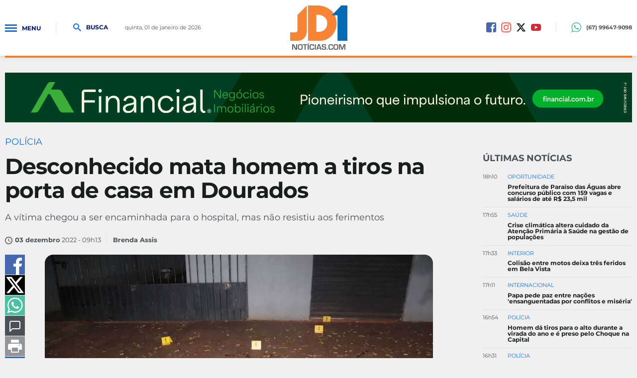

--- FILE ---
content_type: text/html; charset=utf-8
request_url: https://www.jd1noticias.com/policia/desconhecido-mata-homem-a-tiros-na-porta-de-casa-em-dourados/111964/
body_size: 23084
content:
<!DOCTYPE html><html lang="pt-br" xmlns="http://www.w3.org/1999/xhtml"><head><title>Desconhecido mata homem a tiros na porta de casa em Dourados - JD1 Notícias</title>
	<link rel="canonical" href="https://www.jd1noticias.com/policia/desconhecido-mata-homem-a-tiros-na-porta-de-casa-em-dourados/111964/" /><link rel="amphtml" href="https://www.jd1noticias.com/noticia/amp/111964/desconhecido-mata-homem-a-tiros-na-porta-de-casa-em-dourados/" hreflang="pt-br" />

<meta name="title" content="Desconhecido mata homem a tiros na porta de casa em Dourados" />
<meta name="description" content="A vítima chegou a ser encaminhada para o hospital, mas não resistiu aos ferimentos" />

<meta property="og:type" content="article" />
<meta property="og:title" content="Desconhecido mata homem a tiros na porta de casa em Dourados" />
<meta property="og:url" content="https://www.jd1noticias.com/policia/desconhecido-mata-homem-a-tiros-na-porta-de-casa-em-dourados/111964/" />
<meta property="og:description" content="A vítima chegou a ser encaminhada para o hospital, mas não resistiu aos ferimentos" />
<meta property="og:image" content="https://cdn.jd1noticias.com/img/c/800/600/dn_arquivo/2022/12/whatsapp-image-2022-12-03-at-090132-1.jpeg" />

<meta name="twitter:card" content="summary_large_image" />
<meta name="twitter:title" content="Desconhecido mata homem a tiros na porta de casa em Dourados" />
<meta name="twitter:description" content="A vítima chegou a ser encaminhada para o hospital, mas não resistiu aos ferimentos" />
<meta name="twitter:image" content="https://cdn.jd1noticias.com/img/social/1200/1200/dn_arquivo/2022/12/whatsapp-image-2022-12-03-at-090132-1.jpeg" />
<meta name="twitter:site" content="@jd1noticias_com" />



<meta name="datePublished" content="2022-12-03T09:13:00-03:00"><meta name="dateModified" content="2022-12-03T08:28:27-03:00"><meta property="author" content="Brenda Assis "><meta property="article:publisher" content="JD1Notícias"><meta property="fb:app_id" content="235362070254874" />
<meta name="robots" content="index,follow"><meta http-equiv="Content-Language" content="pt-br" /><meta http-equiv="Content-Type" content="text/html; charset=utf-8" /><meta charset="UTF-8"><meta name="viewport" content="width=device-width, initial-scale=1, maximum-scale=5"><meta name="apple-mobile-web-app-status-bar-style" content="black" /><meta name="apple-mobile-web-app-capable" content="yes" /><meta name="google-site-verification" content="-3xIAFQDEYXp2mBkGz96D0wa34jsMRFZGlTlDqGpQTE" /><base href="//www.jd1noticias.com/" /><script type="53a4bbde47625a2dc8b09f1d-text/javascript">SITE_URL = '//www.jd1noticias.com/';CDN_URL = '//cdn.jd1noticias.com/';STATIC_URL = '//www.jd1noticias.com/application/themes/jd1noticias18/';CSRF_NAME = 'csrf_test_name';CSRF_HASH = '3c67fdbb826b8bf8bf1b6c3b720ef8d0';</script><meta http-equiv="Cache-control" content="public"><meta http-equiv="x-dns-prefetch-control" content="on" /><link rel="dns-prefetch" href="//www.jd1noticias.com" /><link rel="dns-prefetch" href="//cdnjs.cloudflare.com" /><link rel="dns-prefetch" href="//adserver0.dothcom.net" /><link rel="dns-prefetch" href="//fonts.googleapis.com" /><link rel="dns-prefetch" href="//cdn.jd1noticias.com" /><link rel="dns-prefetch" href="//fonts.gstatic.com.br" /><link rel="dns-prefetch" href="//googleads.g.doubleclick.net" /><link rel="dns-prefetch" href="//www.google-analytics.com" /><link rel="dns-prefetch" href="//connect.facebook.net" /><link rel="dns-prefetch" href="//staticxx.facebook.com" /><link rel="preconnect" href="//www.jd1noticias.com" /><link rel="preconnect" href="//cdnjs.cloudflare.com" /><link rel="preconnect" href="//adserver0.dothcom.net" /><link rel="preconnect" href="//fonts.googleapis.com" /><link rel="preconnect" href="//cdn.jd1noticias.com" /><link rel="preconnect" href="//fonts.gstatic.com" /><link rel="preconnect" href="//googleads.g.doubleclick.net" /><link rel="preconnect" href="//adservice.google.com.br" /><link rel="preconnect" href="//adservice.google.com" /><link rel="preconnect" href="//pagead2.googlesyndication.com" /><link rel="preconnect" href="//connect.facebook.net" /><link rel="preconnect" href="//www.google-analytics.com" /><link rel="preconnect" href="//staticxx.facebook.com" /><link rel="apple-touch-icon" sizes="57x57" href="//www.jd1noticias.com/application/themes/jd1noticias18/gfx/favicon/apple-icon-57x57.png"><link rel="apple-touch-icon" sizes="60x60" href="//www.jd1noticias.com/application/themes/jd1noticias18/gfx/favicon/apple-icon-60x60.png"><link rel="apple-touch-icon" sizes="72x72" href="//www.jd1noticias.com/application/themes/jd1noticias18/gfx/favicon/apple-icon-72x72.png"><link rel="apple-touch-icon" sizes="76x76" href="//www.jd1noticias.com/application/themes/jd1noticias18/gfx/favicon/apple-icon-76x76.png"><link rel="apple-touch-icon" sizes="114x114" href="//www.jd1noticias.com/application/themes/jd1noticias18/gfx/favicon/apple-icon-114x114.png"><link rel="apple-touch-icon" sizes="120x120" href="//www.jd1noticias.com/application/themes/jd1noticias18/gfx/favicon/apple-icon-120x120.png"><link rel="apple-touch-icon" sizes="144x144" href="//www.jd1noticias.com/application/themes/jd1noticias18/gfx/favicon/apple-icon-144x144.png"><link rel="apple-touch-icon" sizes="152x152" href="//www.jd1noticias.com/application/themes/jd1noticias18/gfx/favicon/apple-icon-152x152.png"><link rel="apple-touch-icon" sizes="180x180" href="//www.jd1noticias.com/application/themes/jd1noticias18/gfx/favicon/apple-icon-180x180.png"><link rel="icon" type="image/png" sizes="192x192"href="//www.jd1noticias.com/application/themes/jd1noticias18/gfx/favicon/android-icon-192x192.png"><link rel="icon" type="image/png" sizes="32x32" href="//www.jd1noticias.com/application/themes/jd1noticias18/gfx/favicon/favicon-32x32.png"><link rel="icon" type="image/png" sizes="96x96" href="//www.jd1noticias.com/application/themes/jd1noticias18/gfx/favicon/favicon-96x96.png"><link rel="icon" type="image/png" sizes="16x16" href="//www.jd1noticias.com/application/themes/jd1noticias18/gfx/favicon/favicon-16x16.png"><link href="//www.jd1noticias.com/application/themes/jd1noticias18/gfx/favicon/iphone5_splash.png"media="(device-width: 320px) and (device-height: 568px) and (-webkit-device-pixel-ratio: 2)"rel="apple-touch-startup-image" /><link href="//www.jd1noticias.com/application/themes/jd1noticias18/gfx/favicon/iphone6_splash.png"media="(device-width: 375px) and (device-height: 667px) and (-webkit-device-pixel-ratio: 2)"rel="apple-touch-startup-image" /><link href="//www.jd1noticias.com/application/themes/jd1noticias18/gfx/favicon/iphoneplus_splash.png"media="(device-width: 621px) and (device-height: 1104px) and (-webkit-device-pixel-ratio: 3)"rel="apple-touch-startup-image" /><link href="//www.jd1noticias.com/application/themes/jd1noticias18/gfx/favicon/iphonex_splash.png"media="(device-width: 375px) and (device-height: 812px) and (-webkit-device-pixel-ratio: 3)"rel="apple-touch-startup-image" /><link href="//www.jd1noticias.com/application/themes/jd1noticias18/gfx/favicon/iphonexr_splash.png"media="(device-width: 414px) and (device-height: 896px) and (-webkit-device-pixel-ratio: 2)"rel="apple-touch-startup-image" /><link href="//www.jd1noticias.com/application/themes/jd1noticias18/gfx/favicon/iphonexsmax_splash.png"media="(device-width: 414px) and (device-height: 896px) and (-webkit-device-pixel-ratio: 3)"rel="apple-touch-startup-image" /><link href="//www.jd1noticias.com/application/themes/jd1noticias18/gfx/favicon/ipad_splash.png"media="(device-width: 768px) and (device-height: 1024px) and (-webkit-device-pixel-ratio: 2)"rel="apple-touch-startup-image" /><link href="//www.jd1noticias.com/application/themes/jd1noticias18/gfx/favicon/ipadpro1_splash.png"media="(device-width: 834px) and (device-height: 1112px) and (-webkit-device-pixel-ratio: 2)"rel="apple-touch-startup-image" /><link href="//www.jd1noticias.com/application/themes/jd1noticias18/gfx/favicon/ipadpro3_splash.png"media="(device-width: 834px) and (device-height: 1194px) and (-webkit-device-pixel-ratio: 2)"rel="apple-touch-startup-image" /><link href="//www.jd1noticias.com/application/themes/jd1noticias18/gfx/favicon/ipadpro2_splash.png"media="(device-width: 1024px) and (device-height: 1366px) and (-webkit-device-pixel-ratio: 2)"rel="apple-touch-startup-image" /><link rel="manifest" href="//www.jd1noticias.com/application/themes/jd1noticias18/gfx/favicon/manifest.json"><meta name="msapplication-TileColor" content="#f0f0f0"><meta name="msapplication-TileImage" content="//www.jd1noticias.com/application/themes/jd1noticias18/gfx/favicon/ms-icon-144x144.png"><meta name="theme-color" content="#f0f0f0"><meta property="fb:admins" content="100001962814814" /><meta property="fb:admins" content="100000698615494" /><meta property="fb:pages" content="234139406948507" /><!--BLOCO DE HEAD ADICIONAL-->
	<!--CSS-->
	<link rel="stylesheet" href="//www.jd1noticias.com/application/themes/jd1noticias18/css/noticia_detalhe_v02883.css" />
	<link rel="stylesheet" type="text/css" href="//cdnjs.cloudflare.com/ajax/libs/fancybox/2.1.7/css/jquery.fancybox.min.css">


		<script type="application/ld+json">
{
  "@context": "https://schema.org",
  "@type": "Organization",
  "name": "JD1 Notícias",
  "url": "https://www.jd1noticia.com/",
  "description": "Osvaldo Lopes da Silva, de 33 anos, morreu horas depois de ser baleado na porta de casa durante a noite de sexta-feira (2), na rua Demeciano de Mattos Pereira, ...",
  "address": {
    "@type": "PostalAddress",
    "streetAddress": "5178 Rua Antônio Maria Coelho",
    "addressLocality": "Campo Grannde",
    "addressRegion": "Mato Grosso do Sul",
    "postalCode": "79021-170",
    "addressCountry": "BR"
  },
  "contactPoint": {
    "@type": "ContactPoint",
    "telephone": "+55 67 30297778",
    "contactType": "Redação",
    "email": "jd1noticias@jd1noticias.com"
  },
  "logo": {
    "@type": "ImageObject",
    "url": "https://www.jd1noticias.com/application/themes/jd1noticias18/gfx/favicon/android-icon-512x512.png"
  }
}
</script>


		<script type="application/ld+json">
{
    "@context": "https://schema.org",
    "@type": "WebSite",
    "url": "https://www.jd1noticias.com/",
    "potentialAction": {
      "@type": "SearchAction",
      "target": "https://www.jd1noticias.com/busca/?&q={query}",
      "query": "required",
      "query-input": "required name=query"
    }
}
</script>


		
	
	        
            
                    
                            
                                        
    
<script type="application/ld+json">
{
    "@context": "https://schema.org",
    "@type": "BreadcrumbList",
    "itemListElement": [
        
            {
                "@type": "ListItem",
                "position": 1,
                "name": "Editorias",
                "item": "https://www.jd1noticias.com/canal/noticias/"
            },        
            {
                "@type": "ListItem",
                "position": 2,
                "name": "Polícia",
                "item": "https://www.jd1noticias.com/policia/"
            }        
    ]
}
</script>
	
						
				
				
	<script type="application/ld+json">
		{
			"@context": "https://schema.org",
			"@type": "NewsArticle",
			"mainEntityOfPage": {
				"@type": "WebPage",
				"@id": "https://www.jd1noticias.com/policia/desconhecido-mata-homem-a-tiros-na-porta-de-casa-em-dourados/111964/"
			},
			"headline": "Desconhecido mata homem a tiros na porta de casa em Dourados",
			"description": "A vítima chegou a ser encaminhada para o hospital, mas não resistiu aos ferimentos",

							"image": [ "https://cdn.jd1noticias.com/upload/dn_arquivo/2022/12/whatsapp-image-2022-12-03-at-090132-1.jpeg" ],
			
			"author": {
				"@type": "Person",
				"name": "Brenda Assis "
			},
			"publisher": {
				"@type": "Organization",
				"name": "JD1 Notícias",
				"logo": {
					"@type": "ImageObject",
					"url": "https://www.jd1noticias.com/application/themes/jd1noticias18/gfx/favicon/android-icon-512x512.png"
				}
			},
			"datePublished": "2022-12-03T09:13:00-03:00"
		}
	</script>

					
	
				
	<script src="https://jsc.mgid.com/site/945569.js" async type="53a4bbde47625a2dc8b09f1d-text/javascript"></script>
	

		
			<!-- Global site tag (gtag.js) - Google Ads: 769709354 -->
			<script async src="https://www.googletagmanager.com/gtag/js?id=AW-769709354" type="53a4bbde47625a2dc8b09f1d-text/javascript"></script>
			<script type="53a4bbde47625a2dc8b09f1d-text/javascript">
				window.dataLayer = window.dataLayer || [];

				function gtag() { dataLayer.push(arguments); }
				gtag('js', new Date());
				gtag('config', 'AW-769709354');
			</script>
			<!-- Event snippet for Visualização de página conversion page -->
			<script type="53a4bbde47625a2dc8b09f1d-text/javascript">
				gtag('event', 'conversion', {'send_to':'AW-769709354/NANNCPKp7L8BEKqqg-8C'});
			</script>
		

		<script type="53a4bbde47625a2dc8b09f1d-text/javascript">
    (function(c,l,a,r,i,t,y){
        c[a]=c[a]||function(){(c[a].q=c[a].q||[]).push(arguments)};
        t=l.createElement(r);t.async=1;t.src="https://www.clarity.ms/tag/"+i;
        y=l.getElementsByTagName(r)[0];y.parentNode.insertBefore(t,y);
    })(window, document, "clarity", "script", "l8c92d4jtu");
</script>


	</head>
	

	<body>

		
		
		
		

		
		<script async src="https://www.googletagmanager.com/gtag/js?id=G-PRPE5QHVNT" type="53a4bbde47625a2dc8b09f1d-text/javascript"></script><script type="53a4bbde47625a2dc8b09f1d-text/javascript">window.dataLayer = window.dataLayer || [];function gtag(){dataLayer.push(arguments);}gtag('js', new Date());gtag('config', 'G-PRPE5QHVNT');gtag('config', 'AW-769709354');</script>

		
			

		<div id="fb-root"></div>
		<script async defer crossorigin="anonymous" src="https://connect.facebook.net/pt_BR/sdk.js#xfbml=1&version=v19.0&appId=235362070254874" nonce="HcifElkm" type="53a4bbde47625a2dc8b09f1d-text/javascript"></script>

	


		
					

				
		
		
		

		<div id="topo"></div>

		<a href="#topo" class="btTopo apenasMobile" style="display: none;">
			<svg viewBox="0 0 24 24">
				<path d="M12 8l-6 6 1.41 1.41L12 10.83l4.59 4.58L18 14z" />
			</svg>
		</a>

		<div class="topoSiteSpacer"></div>
		<header class="topoSite">
			<section class="topo">
				<section class="container_16">
					<div class="grid_6">
						<a href="javascript:void(0);" rel="nofollow" class="menuIcon">
							<div>
								<span>Menu</span>
							</div>Menu
						</a>
						<a href="javascript:void(0);" rel="nofollow" class="buscaIcon">
							<svg version="1.1" xmlns="http://www.w3.org/2000/svg" xmlns:xlink="http://www.w3.org/1999/xlink"
								viewBox="0 0 40 40">
								<path
									d="M29,25h-2l-0.864-0.463C28.377,21.93,30,18.68,30,15C30,6.795,23.205,0,15,0S0,6.795,0,15s6.795,15,15,15c3.68,0,6.931-1.623,9.538-3.864L25,27v2l11,11l4-4L29,25z M15,25C9.309,25,5,20.692,5,15C5,9.308,9.309,5,15,5s10,4.308,10,10C25,20.692,20.691,25,15,25z" />
							</svg>
							Busca
						</a>
						<small class="data">
																								quinta, 01 de janeiro de 2026 
																					</small>
					</div>

					<div class="grid_4">
						<a href="https://www.jd1noticias.com/"
							class="logo "
							title="JD1 Notícias">
															<svg viewBox="0 0 808.002 628.785">
	<path fill-rule="evenodd" clip-rule="evenodd" fill="#F68635" d="M236,1L103,134v217c0,0,2.5,31-38,31s-65,0-65,0v119c0,0,58.5,0,114,0c75.5,0,122-70,122-141C236,239.991,236,1,236,1z"/>
	<path fill-rule="evenodd" clip-rule="evenodd" fill="#F88535" d="M390,0c-21,0-136.5,0-136.5,0v501c0,0,102.5,0,177.5,0c96,0,225-89.5,225-248C656,81,509.5,0,390,0z M398,375c-21,0-27.5,0-27.5,0V132c0,0,4,0,23.5,0c38.5,0,129,23,129,120S447,375,398,375z"/>
	<path fill-rule="evenodd" clip-rule="evenodd" fill="#006CB6" d="M589.002,140l133-140h86v501h-139V140H589.002z"/>
	<g>
		<path fill="#615E61" d="M98.853,551.076v77.031H74.078L52.07,585.839c-1.092-2.106-2.803-5.793-5.136-11.062l-2.483-5.529l-2.427-5.53H41.46l0.226,5.078l0.169,5.022l0.113,10.102v44.188H27.352v-77.031h24.774l20.034,39.052c1.768,3.462,3.818,7.657,6.151,12.585l2.935,6.264l2.935,6.321h0.508l-0.169-4.966l-0.169-4.967l-0.113-9.933v-44.356H98.853z"/>
		<path fill="#615E61" d="M144.395,550.399c13.995,0,23.005,2.323,27.031,6.97c4.025,4.646,6.038,15.039,6.038,31.179c0,17.646-2.022,28.763-6.066,33.352c-4.044,4.591-13.836,6.886-29.374,6.886c-13.996,0-23.044-2.266-27.145-6.801c-4.101-4.532-6.151-14.512-6.151-29.938c0-18.359,2.012-29.89,6.039-34.594C118.792,552.751,128.668,550.399,144.395,550.399z M143.266,562.928c-9.819,0-15.557,1.261-17.212,3.78c-1.656,2.521-2.483,11.25-2.483,26.186c0,11.061,0.968,17.72,2.906,19.978c1.937,2.257,7.646,3.386,17.127,3.386c9.066,0,14.503-1.271,16.31-3.809c1.806-2.54,2.708-10.243,2.708-23.11c0-12.903-0.856-20.532-2.567-22.884C158.342,564.104,152.747,562.928,143.266,562.928z"/>
		<path fill="#615E61" d="M218.041,564.169v63.938h-14.616v-63.938h-22.235v-13.093h59.876v13.093H218.041z"/>
		<path fill="#615E61" d="M268.548,530.478l2.596,9.369l-21.67,3.667l-1.467-5.812L268.548,530.478z M263.074,551.076v77.031h-14.616v-77.031H263.074z"/>
		<path fill="#615E61" d="M324.474,600.624h14.672v2.653c0,10.722-1.957,17.655-5.869,20.797c-3.914,3.141-12.566,4.711-25.96,4.711c-15.2,0-24.548-2.483-28.047-7.449c-3.499-4.967-5.249-18.246-5.249-39.843c0-12.716,2.37-21.077,7.111-25.085c4.74-4.005,14.653-6.009,29.74-6.009c10.985,0,18.322,1.646,22.01,4.938c3.687,3.292,5.53,9.828,5.53,19.609l0.057,1.75h-14.673v-1.976c0-5.041-0.951-8.268-2.849-9.678c-1.901-1.411-6.236-2.116-13.008-2.116c-9.067,0-14.514,1.109-16.337,3.329c-1.826,2.221-2.738,8.804-2.738,19.751c0,14.749,0.819,23.478,2.455,26.186c1.637,2.709,6.932,4.063,15.887,4.063c7.26,0,11.972-0.753,14.136-2.258c2.163-1.504,3.245-4.815,3.245-9.932L324.474,600.624z"/>
		<path fill="#615E61" d="M362.961,551.076v77.031h-14.616v-77.031H362.961z"/>
		<path fill="#615E61" d="M423.233,613.322h-33.24l-4.797,14.785h-15.462l25.621-77.031h21.953l26.016,77.031h-15.181L423.233,613.322z M419.847,602.544l-13.318-40.124l-13.092,40.124H419.847z"/>
		<path fill="#615E61" d="M507.149,573.536h-14.277c-0.076-0.714-0.113-1.241-0.113-1.579c-0.339-4.326-1.298-7.045-2.878-8.154s-5.305-1.666-11.174-1.666c-6.923,0-11.447,0.641-13.572,1.92c-2.127,1.278-3.188,3.969-3.188,8.069c0,4.854,0.864,7.77,2.596,8.747c1.73,0.979,7.449,1.73,17.155,2.257c11.475,0.642,18.896,2.276,22.264,4.91c3.366,2.634,5.05,8.108,5.05,16.423c0,10.233-1.975,16.844-5.925,19.836c-3.95,2.99-12.661,4.486-26.128,4.486c-12.116,0-20.157-1.468-24.125-4.402c-3.971-2.935-5.955-8.879-5.955-17.832l-0.057-2.822h14.223l0.056,1.637c0,5.38,0.939,8.672,2.821,9.876s7.017,1.806,15.406,1.806c6.547,0,10.723-0.696,12.528-2.088c1.807-1.392,2.709-4.608,2.709-9.649c0-3.726-0.688-6.198-2.061-7.421s-4.336-1.967-8.887-2.229l-8.071-0.509c-12.189-0.714-19.978-2.407-23.363-5.079c-3.386-2.671-5.079-8.408-5.079-17.212c0-8.991,2.04-14.983,6.123-17.973c4.081-2.992,12.237-4.487,24.464-4.487c11.588,0,19.394,1.374,23.421,4.119c4.024,2.747,6.038,8.108,6.038,16.083V573.536z"/>
		<path fill="#615E61" d="M531.134,614.226v13.882h-12.923v-13.882H531.134z"/>
		<path fill="#615E61" d="M591.235,600.624h14.673v2.653c0,10.722-1.957,17.655-5.869,20.797c-3.914,3.141-12.566,4.711-25.959,4.711c-15.2,0-24.549-2.483-28.049-7.449c-3.498-4.967-5.247-18.246-5.247-39.843c0-12.716,2.37-21.077,7.11-25.085c4.74-4.005,14.652-6.009,29.74-6.009c10.985,0,18.322,1.646,22.009,4.938c3.688,3.292,5.53,9.828,5.53,19.609l0.057,1.75h-14.673v-1.976c0-5.041-0.951-8.268-2.85-9.678c-1.9-1.411-6.236-2.116-13.008-2.116c-9.067,0-14.514,1.109-16.337,3.329c-1.826,2.221-2.738,8.804-2.738,19.751c0,14.749,0.819,23.478,2.455,26.186c1.637,2.709,6.933,4.063,15.887,4.063c7.26,0,11.973-0.753,14.136-2.258c2.163-1.504,3.245-4.815,3.245-9.932L591.235,600.624z"/>
		<path fill="#615E61" d="M647.104,550.399c13.995,0,23.005,2.323,27.032,6.97c4.024,4.646,6.037,15.039,6.037,31.179c0,17.646-2.022,28.763-6.066,33.352c-4.045,4.591-13.836,6.886-29.373,6.886c-13.995,0-23.045-2.266-27.145-6.801c-4.102-4.532-6.151-14.512-6.151-29.938c0-18.359,2.013-29.89,6.038-34.594C621.502,552.751,631.378,550.399,647.104,550.399z M645.976,562.928c-9.819,0-15.557,1.261-17.212,3.78c-1.656,2.521-2.483,11.25-2.483,26.186c0,11.061,0.968,17.72,2.906,19.978c1.937,2.257,7.646,3.386,17.128,3.386c9.066,0,14.504-1.271,16.309-3.809c1.807-2.54,2.71-10.243,2.71-23.11c0-12.903-0.857-20.532-2.568-22.884C661.052,564.104,655.457,562.928,645.976,562.928z"/>
		<path fill="#615E61" d="M780.118,551.076v77.031h-14.616v-41.985c0-3.349,0.094-7.148,0.282-11.4l0.282-5.757l0.282-5.699h-0.452l-1.749,5.361l-1.692,5.361c-1.58,4.816-2.804,8.371-3.669,10.666l-16.931,43.453h-13.318l-17.099-43.114c-0.94-2.371-2.182-5.926-3.725-10.667l-1.749-5.361l-1.75-5.304h-0.451l0.281,5.587l0.283,5.644c0.226,4.364,0.338,8.107,0.338,11.23v41.985h-14.615v-77.031h23.814l13.77,35.666c0.94,2.483,2.182,6.039,3.725,10.666l1.693,5.361l1.749,5.305h0.509l1.636-5.305l1.692-5.305c1.392-4.478,2.597-8.014,3.612-10.61l13.545-35.778H780.118z"/>
	</g>
</svg>

													</a>
					</div>

					<div class="grid_6 midiasPhone">
						<a href="https://www.facebook.com/jd1noticias/" title="Facebook JD1 Notícias" rel="noreferrer" target="_blank" class="midias facebook"><svg version="1.0" xmlns="http://www.w3.org/2000/svg" xmlns:xlink="http://www.w3.org/1999/xlink" viewBox="0 0 20 20"><path fill-rule="evenodd" clip-rule="evenodd" d="M16.996,0H3C1.344,0,0,1.343,0,3v14c0,1.657,1.344,3,3,3h8v-8H9V9h2V8c0-2.575,1.7-5,3.996-5C16.096,3,16,3,17,3v3h-1.004C14.748,6,14,6.749,14,8v1h2.996l-1,3H14v8h2.996C18.652,20,20,18.657,20,17V3C20,1.343,18.652,0,16.996,0z"/></svg></a><a href="https://www.instagram.com/jd1noticias" title="Instagram JD1 Notícias" rel="noreferrer" target="_blank" class="midias instagram"><svg viewBox="0 123.305 595.279 595.268"><path d="M492.237,262.065c0,19.728-15.994,35.717-35.717,35.717    c-19.724,0-35.718-15.989-35.718-35.717c0-19.728,15.994-35.717,35.718-35.717C476.247,226.349,492.237,242.338,492.237,262.065z     M297.64,520.157c-54.793,0-99.212-44.419-99.212-99.212c0-54.794,44.418-99.212,99.212-99.212s99.212,44.418,99.212,99.212    C396.852,475.738,352.434,520.157,297.64,520.157z M297.64,268.102c-84.413,0-152.843,68.43-152.843,152.843    c0,84.413,68.43,152.843,152.843,152.843s152.843-68.43,152.843-152.843C450.483,336.532,382.053,268.102,297.64,268.102z     M297.64,176.936c79.475,0,88.888,0.302,120.27,1.735c29.021,1.325,44.781,6.171,55.269,10.25    c13.892,5.399,23.807,11.85,34.224,22.267c10.418,10.413,16.868,20.328,22.268,34.224c4.074,10.487,8.925,26.249,10.25,55.268    c1.433,31.387,1.734,40.8,1.734,120.274c0,79.475-0.302,88.888-1.734,120.271c-1.325,29.02-6.172,44.78-10.25,55.268    c-5.399,13.892-11.85,23.807-22.268,34.224c-10.412,10.418-20.328,16.868-34.224,22.268c-10.487,4.074-26.248,8.925-55.269,10.25    c-31.382,1.433-40.795,1.734-120.27,1.734c-79.479,0-88.892-0.302-120.274-1.734c-29.02-1.325-44.78-6.171-55.268-10.25    c-13.892-5.399-23.807-11.85-34.225-22.268c-10.412-10.412-16.867-20.327-22.267-34.224c-4.074-10.487-8.925-26.248-10.25-55.268    c-1.433-31.388-1.735-40.801-1.735-120.271c0-79.474,0.303-88.887,1.735-120.274c1.325-29.02,6.171-44.781,10.25-55.268    c5.399-13.891,11.85-23.806,22.267-34.224c10.413-10.417,20.328-16.868,34.225-22.267c10.487-4.074,26.248-8.925,55.268-10.25    C208.753,177.238,218.165,176.936,297.64,176.936z M297.64,123.305c-80.832,0-90.971,0.344-122.716,1.791    c-31.68,1.447-53.319,6.479-72.247,13.836c-19.575,7.604-36.173,17.784-52.72,34.331c-16.547,16.547-26.728,33.146-34.331,52.72    c-7.357,18.933-12.39,40.567-13.836,72.248C0.344,329.974,0,340.112,0,420.945c0,80.832,0.344,90.971,1.79,122.716    c1.446,31.68,6.479,53.314,13.836,72.247c7.604,19.575,17.784,36.173,34.331,52.72s33.145,26.723,52.72,34.331    c18.933,7.357,40.567,12.39,72.247,13.836c31.745,1.446,41.884,1.79,122.716,1.79c80.833,0,90.971-0.344,122.716-1.79    c31.681-1.446,53.315-6.479,72.248-13.836c19.574-7.608,36.172-17.784,52.719-34.331s26.723-33.145,34.331-52.72    c7.357-18.933,12.39-40.567,13.836-72.247c1.446-31.745,1.79-41.884,1.79-122.716c0-80.833-0.344-90.971-1.79-122.716    c-1.446-31.68-6.479-53.315-13.836-72.248c-7.608-19.574-17.783-36.172-34.331-52.72c-16.547-16.547-33.145-26.722-52.719-34.331    c-18.933-7.357-40.567-12.389-72.248-13.836C388.611,123.649,378.473,123.305,297.64,123.305z"></path></svg></a><a href="https://twitter.com/jd1noticias_com" title="Twitter JD1 Notícias" rel="noreferrer" target="_blank" class="midias twitter"><svg xmlns="http://www.w3.org/2000/svg" viewBox="0 0 512 512"><!--!Font Awesome Free 6.5.1 by @fontawesome - https://fontawesome.com License - https://fontawesome.com/license/free Copyright 2024 Fonticons, Inc.--><path fill="#00050f" d="M389.2 48h70.6L305.6 224.2 487 464H345L233.7 318.6 106.5 464H35.8L200.7 275.5 26.8 48H172.4L272.9 180.9 389.2 48zM364.4 421.8h39.1L151.1 88h-42L364.4 421.8z"/></svg></a></a><a href="https://www.youtube.com/c/Jd1Not%C3%ADcias" title="Youtube JD1 Notícias" rel="noreferrer" target="_blank" class="midias youtube"><svg viewBox="2 2 20 20"><path d="M21.877,8.858c-0.057-0.72-0.161-1.418-0.431-2.093c-0.276-0.703-0.79-1.137-1.481-1.394c-0.511-0.188-1.05-0.197-1.582-0.225c-1.731-0.088-3.467-0.133-5.198-0.153C10.935,4.97,8.686,5.018,6.439,5.11C5.776,5.139,5.11,5.134,4.459,5.263C3.685,5.416,3.041,5.781,2.672,6.516C2.516,6.83,2.398,7.159,2.318,7.496C2.109,8.36,2.081,9.247,2.045,10.127c-0.072,1.655-0.063,3.313,0.072,4.974c0.064,0.803,0.173,1.59,0.519,2.338c0.205,0.449,0.53,0.767,0.952,0.996c0.63,0.341,1.325,0.401,2.02,0.441c2.138,0.116,4.278,0.145,6.42,0.133c0.856,0,1.715,0.008,2.57,0c1.458-0.021,2.916-0.073,4.371-0.168c1.361-0.094,2.289-0.677,2.679-2.162c0.173-0.646,0.218-1.307,0.261-1.965C22.038,12.763,22.032,10.81,21.877,8.858z M9.753,15.184c0-2.13,0-4.23,0-6.367c1.94,1.061,3.861,2.113,5.817,3.186C13.618,13.07,11.697,14.118,9.753,15.184z"></path></svg></a>

						<div class="telefone">
							<a 	class="linkNum" target="_blank" href="https://wa.me/67996479098">
								<svg version="1.0" xmlns="http://www.w3.org/2000/svg"
									xmlns:xlink="http://www.w3.org/1999/xlink" viewBox="0 0 20 20">
									<path
										d="M10.182,1.552c-4.552,0-8.254,3.675-8.254,8.191c0,1.792,0.584,3.451,1.571,4.802l-1.03,3.041l3.172-1.008c1.304,0.856,2.864,1.354,4.541,1.354c4.551,0,8.254-3.674,8.254-8.189C18.436,5.227,14.732,1.552,10.182,1.552z M14.998,13.122c-0.2,0.558-1.184,1.095-1.624,1.135c-0.441,0.04-0.441,0.358-2.889-0.597c-2.446-0.957-3.99-3.446-4.11-3.605S5.393,8.76,5.393,7.585s0.621-1.753,0.842-1.992c0.221-0.238,0.481-0.298,0.642-0.298c0.161,0,0.321,0.02,0.462,0.02s0.341-0.08,0.541,0.398c0.2,0.478,0.682,1.653,0.742,1.772c0.06,0.119,0.101,0.259,0.02,0.418c-0.08,0.16-0.12,0.26-0.24,0.399C8.28,8.441,8.147,8.613,8.039,8.721c-0.12,0.118-0.245,0.248-0.105,0.486c0.141,0.239,0.624,1.021,1.339,1.654c0.919,0.813,1.695,1.065,1.936,1.185c0.24,0.12,0.381,0.1,0.521-0.06s0.602-0.697,0.762-0.937c0.16-0.238,0.321-0.198,0.542-0.119c0.22,0.08,1.403,0.657,1.645,0.777c0.24,0.119,0.4,0.179,0.461,0.278C15.198,12.085,15.198,12.564,14.998,13.122z M10.182,19.484c-1.722,0-3.339-0.439-4.746-1.212L0,20l1.772-5.227c-0.895-1.469-1.409-3.19-1.409-5.03C0.363,4.362,4.759,0,10.182,0c5.422,0,9.817,4.362,9.817,9.743C19.999,15.123,15.604,19.484,10.182,19.484z" />
								</svg>
								<span> (67) 99647-9098</span>
							</a>
						</div>
					</div>

					<div class="clear"></div>

				</section>
			</section>

			<nav class="menu" style="z-index: 2;">
				<div class="menuContent">
					<a href="javascript:void(0);" rel="nofollow" class="menuIcon">
						<div>
							<span>Menu</span>
						</div>
					</a>
					<ul>

						
													
							<li>

																	<a href="https://www.jd1noticias.com/pagina-inicial/" title="Pagina Inicial">Pagina Inicial</a>
								
							</li>
													
							<li>

																	<a href="https://www.jd1noticias.com/ultimas-noticias/" title="Últimas Notícias">Últimas Notícias</a>
								
							</li>
													
							<li>

																	<big>Editorias</big>
									<ul class="submenu">
																					<li><a  href="https://www.jd1noticias.com/interior/" title="Interior">Interior</a></li>
																					<li><a  href="https://www.jd1noticias.com/comportamento/" title="Comportamento">Comportamento</a></li>
																					<li><a  href="https://www.jd1noticias.com/agronegocio/" title="Agronegócio">Agronegócio</a></li>
																					<li><a  href="https://www.jd1noticias.com/brasil/" title="Brasil">Brasil</a></li>
																					<li><a  href="https://www.jd1noticias.com/clima/" title="Clima">Clima</a></li>
																					<li><a  href="https://www.jd1noticias.com/cidade/" title="Cidade">Cidade</a></li>
																					<li><a  href="https://www.jd1noticias.com/cultura/" title="Cultura">Cultura</a></li>
																					<li><a  href="https://www.jd1noticias.com/economia/" title="Economia">Economia</a></li>
																					<li><a  href="https://www.jd1noticias.com/esportes/" title="Esportes">Esportes</a></li>
																					<li><a  href="https://www.jd1noticias.com/educacao/" title="Educação">Educação</a></li>
																					<li><a  href="https://www.jd1noticias.com/fim-de-semana/" title="Fim de Semana">Fim de Semana</a></li>
																					<li><a  href="https://www.jd1noticias.com/geral/" title="Geral">Geral</a></li>
																					<li><a  href="https://www.jd1noticias.com/internacional/" title="Internacional">Internacional</a></li>
																					<li><a  href="https://www.jd1noticias.com/justica/" title="Justiça">Justiça</a></li>
																					<li><a  href="https://www.jd1noticias.com/opiniao/" title="Opinião">Opinião</a></li>
																					<li><a  href="https://www.jd1noticias.com/oportunidade/" title="Oportunidade">Oportunidade</a></li>
																					<li><a  href="https://www.jd1noticias.com/policia/" title="Polícia">Polícia</a></li>
																					<li><a  href="https://www.jd1noticias.com/politica/" title="Política">Política</a></li>
																					<li><a  href="https://www.jd1noticias.com/saude/" title="Saúde">Saúde</a></li>
																					<li><a  href="https://www.jd1noticias.com/tecnologia/" title="Tecnologia">Tecnologia</a></li>
																					<li><a  href="https://www.jd1noticias.com/turismo/" title="Turismo">Turismo</a></li>
																					<li><a  href="https://www.jd1noticias.com/post-patrocinado/" title="">Post Patrocinado</a></li>
																					<li><a  href="https://www.jd1noticias.com/preto-no-branco/" title="Preto no Branco">Preto no Branco</a></li>
																					<li><a  href="https://www.jd1noticias.com/meio-ambiente/" title="Meio Ambiente">Meio Ambiente</a></li>
																					<li><a  href="https://www.jd1noticias.com/informe-publicitario/" title="Informe">Informe</a></li>
																					<li><a  href="https://www.jd1noticias.com/transito/" title="Trânsito">Trânsito</a></li>
																			</ul>
								
							</li>
													
							<li>

																	<a href="https://www.jd1noticias.com/jd1tv/" title="JD1 TV">JD1 TV</a>
								
							</li>
																					<li>
									<big>Colunistas</big>
									<ul class="submenu">
																					<li>
												<a href="https://www.jd1noticias.com/colunistas/posts/30/" title="Loreta Zardo">Loreta Zardo</a>
											</li>
																					<li>
												<a href="https://www.jd1noticias.com/colunistas/posts/35/" title="Edir Viegas">Semana em Pauta</a>
											</li>
																					<li>
												<a href="https://www.jd1noticias.com/colunistas/em-alta-com-jhoseff-bulhoes/" title="Jhoseff Bulhões">Em Alta com Jhoseff Bulhões</a>
											</li>
																			</ul>
								</li>
							
							<li>

																	<big>Serviços</big>
									<ul class="submenu">
																					<li><a  href="https://www.jd1noticias.com/telefonesuteis/" title="Telefones Úteis">Telefones Úteis</a></li>
																			</ul>
								
							</li>
													
							<li>

																	<a href="https://www.jd1noticias.com/jd1noar/" title="JD1 no Ar">JD1 no Ar</a>
								
							</li>
													
							<li>

																	<a href="https://www.jd1noticias.com/galeria/" title="Fotos">Fotos</a>
								
							</li>
													
							<li>

																	<a href="https://www.jd1noticias.com/edicao-impressa/" title="">Impresso</a>
								
							</li>
						
					</ul>
				</div>
			</nav>

			<div class="container_16 buscaContent">
				<div class="grid_16">
					<section class="busca">
						<a href="javascript:void(0);" rel="nofollow" class="buscaIcon buscaIconMobile">
							<svg version="1.1" xmlns="http://www.w3.org/2000/svg" xmlns:xlink="http://www.w3.org/1999/xlink"
								viewBox="0 0 40 40">
								<path
									d="M29,25h-2l-0.864-0.463C28.377,21.93,30,18.68,30,15C30,6.795,23.205,0,15,0S0,6.795,0,15s6.795,15,15,15c3.68,0,6.931-1.623,9.538-3.864L25,27v2l11,11l4-4L29,25z M15,25C9.309,25,5,20.692,5,15C5,9.308,9.309,5,15,5s10,4.308,10,10C25,20.692,20.691,25,15,25z" />
							</svg>
							Busca
						</a>
						<form action="https://www.jd1noticias.com/busca/">
							<fieldset class="fieldClass">
								<label for="buscar">
									<svg version="1.1" id="icone_lupa" xmlns="http://www.w3.org/2000/svg"
										xmlns:xlink="http://www.w3.org/1999/xlink" viewBox="0 0 40 40">
										<path
											d="M29,25h-2l-0.864-0.463C28.377,21.93,30,18.68,30,15C30,6.795,23.205,0,15,0S0,6.795,0,15s6.795,15,15,15c3.68,0,6.931-1.623,9.538-3.864L25,27v2l11,11l4-4L29,25z M15,25C9.309,25,5,20.692,5,15C5,9.308,9.309,5,15,5s10,4.308,10,10C25,20.692,20.691,25,15,25z" />
									</svg>
								</label>
								<input id="buscar" type="text" name="q" aria-label="Termo a ser buscado"
									placeholder="Informe o termo a ser buscado" value="" />
								<div class="dvBotao">
									<input type="submit" value="ok">
								</div>
							</fieldset>
						</form>
					</section>
				</div>
			</div>

		</header>

		
	<div class="clear"></div><div class="spacer30"></div><div class="mobileNao"><div class="supperBanner"><div><a href="https://www.jd1noticias.com/banner/clica_banner/1230/" target="_blank"><img src="https://cdn.jd1noticias.com/upload/dn_banner/2025/12/1765401606.gif"
										alt="Financial Lançamento"
										class=""
										border="0"/></a><script type="53a4bbde47625a2dc8b09f1d-text/javascript">if (typeof ga === 'function'){	ga('send', 'event', 'Banner', 'Visualizacao', '1230 - Financial Lançamento', {'nonInteraction': 1});}if (typeof gtag === 'function'){	gtag('event', 'Visualizacao', {		'event_category' : 'Banner',		'event_label' : '1230 - Financial Lançamento',		'non_interaction' : true	});}</script></div></div><div class="clear"></div><div class="spacer30"></div></div>

		<div class="container_16">
			<div class="posiciona_blocos" style="display:none;">

								<div class="bloco__destaque-vitrine">
					
				</div>

				<div class="bloco__destaque-direita-1">
					
																				</div>
				<div class="bloco__destaque-direita-2">
					
				</div>

				
												
				

									<div class="bloco__destaque-opiniao">
						
																																																																							</div>
				
			</div>

			
	<section class="grid_12 conteudoNoticias"><header class="tituloNoticia grid_11 suffix_1 alpha"><h6>Polícia</h6><h1>Desconhecido mata homem a tiros na porta de casa em Dourados</h1><h2>A vítima chegou a ser encaminhada para o hospital, mas não resistiu aos ferimentos</h2><div class="apenasMobile" style="margin: 20px auto 0; width: 300px;"><div class="squareBannerEditorias"><div><script async src="//pagead2.googlesyndication.com/pagead/js/adsbygoogle.js" type="53a4bbde47625a2dc8b09f1d-text/javascript"></script>
<!-- SQUARE MOBILE -->
<ins class="adsbygoogle"
     style="display:inline-block;width:300px;height:250px"
     data-ad-client="ca-pub-2977352771255101"
     data-ad-slot="7551961234"></ins>
<script type="53a4bbde47625a2dc8b09f1d-text/javascript">
(adsbygoogle = window.adsbygoogle || []).push({});
</script><script type="53a4bbde47625a2dc8b09f1d-text/javascript">if (typeof ga === 'function'){	ga('send', 'event', 'Banner', 'Visualizacao', '1050 - Square quarto paragrafo', {'nonInteraction': 1});}if (typeof gtag === 'function'){	gtag('event', 'Visualizacao', {		'event_category' : 'Banner',		'event_label' : '1050 - Square quarto paragrafo',		'non_interaction' : true	});}</script></div></div><div class="clear"></div></div><section class="dataAutor"><span><svg version="1.0" xmlns="http://www.w3.org/2000/svg" xmlns:xlink="http://www.w3.org/1999/xlink" viewBox="2 2 20 20"><path d="M11.99,2C6.471,2,2,6.48,2,12c0,5.52,4.471,10,9.99,10C17.52,22,22,17.52,22,12C22,6.48,17.52,2,11.99,2z M12,20c-4.42,0-8-3.58-8-8s3.58-8,8-8s8,3.58,8,8S16.42,20,12,20z M12.5,12.25l4.5,2.67l-0.75,1.23L11,13V7h1.5V12.25z"></path></svg><strong>03 dezembro</strong> 2022 - 09h13</span><span><strong>Brenda Assis </strong></span></section></header><aside class="grid_1 alpha shareAreas"><a href="https://www.facebook.com/sharer/sharer.php?u=https://www.jd1noticias.com/policia/desconhecido-mata-homem-a-tiros-na-porta-de-casa-em-dourados/111964/" title="Compartilhar no Facebook" rel="noreferrer" target="_blank" class="share facebook"><svg version="1.0" xmlns="http://www.w3.org/2000/svg" xmlns:xlink="http://www.w3.org/1999/xlink" viewBox="0 0 40 40"><path fill-rule="evenodd" clip-rule="evenodd" d="M0,0v40h22V24h-5v-6h5v-3.256C22,9.594,25.368,6,30.25,6C32.588,6,33,6,34,6v6h-2.5c-2.654,0-2.95,1.779-2.95,4.279L28.5,18h6l-2,6h-4l0.05,16H40V0H0z"/></svg></a><!--<a href="https://plus.google.com/share?url=https://www.jd1noticias.com/policia/desconhecido-mata-homem-a-tiros-na-porta-de-casa-em-dourados/111964/" title="Desconhecido mata homem a tiros na porta de casa em Dourados" rel="noreferrer" target="_blank" class="share gplus"><svg version="1.0" xmlns="http://www.w3.org/2000/svg" xmlns:xlink="http://www.w3.org/1999/xlink" viewBox="0 0 40 40"><path fill-rule="evenodd" clip-rule="evenodd" d="M0,0v40h40V0H0z M25,21c0,5.997-3.965,10-10.125,10c-5.893,0-10.5-4.2-10.5-10c0-5.802,5.169-11,11.062-11c2.88,0,5.184,1.307,7.031,3l-2.984,3c-1.129-0.998-2.69-1.99-4.275-2c-3.52-0.021-6.375,3.203-6.375,6.667c0,3.465,3.145,6.333,6.665,6.333c3.193,0,5.555-2.533,6.002-5H15v-4h10C25,18,25,20.232,25,21z M36,21h-4v4h-2v-4h-4v-2h4v-4h2v4h4V21z"/></svg></a>--><a href="https://twitter.com/home?status=https://www.jd1noticias.com/policia/desconhecido-mata-homem-a-tiros-na-porta-de-casa-em-dourados/111964/" rel="noreferrer" title="Compartilhar no Twitter/X" target="_blank" class="share twitter twitterNew"><svg xmlns="http://www.w3.org/2000/svg" style="background: black;" viewBox="0 0 512 512"><!--!Font Awesome Free 6.5.1 by @fontawesome - https://fontawesome.com License - https://fontawesome.com/license/free Copyright 2024 Fonticons, Inc.--><path d="M389.2 48h70.6L305.6 224.2 487 464H345L233.7 318.6 106.5 464H35.8L200.7 275.5 26.8 48H172.4L272.9 180.9 389.2 48zM364.4 421.8h39.1L151.1 88h-42L364.4 421.8z" fill="white"/></svg></a><!--<a href="https://www.linkedin.com/cws/share?url=https://www.jd1noticias.com/policia/desconhecido-mata-homem-a-tiros-na-porta-de-casa-em-dourados/111964/" rel="noreferrer" title="Desconhecido mata homem a tiros na porta de casa em Dourados" target="_blank" class="share linkedin"><svg version="1.0" xmlns="http://www.w3.org/2000/svg" xmlns:xlink="http://www.w3.org/1999/xlink" viewBox="0 0 40 40"><path fill-rule="evenodd" clip-rule="evenodd" d="M0,0v40h40V0H0z M13,32H8V15h5V32z M10.666,13.557c-1.475,0-2.667-1.225-2.667-2.737c0-1.511,1.193-2.737,2.667-2.737c1.473,0,2.667,1.226,2.667,2.737C13.332,12.332,12.139,13.557,10.666,13.557z M32,32h-5v-8.863c0-1.795-1.312-2.737-3-2.737c-1.729,0-3,0.964-3,2.737V32h-5V15h5v2.664c1-1.344,1.109-2.738,4.832-2.738c5.307,0,6.168,4.106,6.168,9.58V32z"/></svg></a>--><a href="https://api.whatsapp.com/send?l=pt_br&text=https%3A%2F%2Fwww.jd1noticias.com%2Fpolicia%2Fdesconhecido-mata-homem-a-tiros-na-porta-de-casa-em-dourados%2F111964%2F" rel="noreferrer" title="Compartilhar no WhatsApp" target="_blank" class="share whats"><svg version="1.1" xmlns="http://www.w3.org/2000/svg" xmlns:xlink="http://www.w3.org/1999/xlink" viewBox="0 0 512 512"><path fill-rule="evenodd" clip-rule="evenodd" d="M259.636,87.032c-91.041,0-165.094,73.492-165.094,163.82c0,35.841,11.684,69.042,31.446,96.046l-20.622,60.831l63.442-20.164c26.071,17.113,57.292,27.098,90.826,27.098c91.029,0,165.094-73.485,165.094-163.812S350.665,87.032,259.636,87.032z M355.98,318.431c-4.019,11.157-23.674,21.913-32.488,22.701c-8.826,0.807-8.826,7.176-57.773-11.938c-48.93-19.13-79.813-68.925-82.219-72.103c-2.409-3.184-19.652-25.891-19.652-49.396c0-23.5,12.432-35.05,16.842-39.833c4.408-4.775,9.625-5.974,12.835-5.974c3.215,0,6.42,0.4,9.23,0.4c2.813,0,6.814-1.593,10.825,7.967c4.012,9.56,13.642,33.066,14.845,35.449c1.198,2.396,2.011,5.182,0.398,8.371c-1.602,3.188-2.401,5.175-4.809,7.97c-2.41,2.782-5.058,6.215-7.225,8.363c-2.407,2.378-4.918,4.961-2.109,9.74c2.809,4.786,12.471,20.414,26.778,33.072c18.386,16.273,33.902,21.314,38.708,23.702c4.817,2.391,7.617,1.991,10.426-1.2c2.814-3.187,12.038-13.931,15.242-18.72c3.207-4.778,6.42-3.979,10.839-2.385c4.404,1.588,28.076,13.146,32.894,15.534c4.806,2.384,8.015,3.581,9.225,5.57C359.989,297.712,359.989,307.281,355.98,318.431z M0,0v512h512V0H0z M259.636,445.697c-34.431,0-66.776-8.802-94.92-24.242L56,456l35.438-104.544c-17.878-29.367-28.173-63.801-28.173-100.605C63.265,143.235,151.181,56,259.635,56C368.087,56.001,456,143.236,456,250.853C456,358.462,368.087,445.697,259.636,445.697z"/></svg></a><a href="https://www.jd1noticias.com/policia/desconhecido-mata-homem-a-tiros-na-porta-de-casa-em-dourados/111964/#comentar" class="share comment" rel="noreferrer" title="Comentar na notícia"><svg version="1.0" xmlns="http://www.w3.org/2000/svg" xmlns:xlink="http://www.w3.org/1999/xlink" viewBox="0 0 40 40"><path fill-rule="evenodd" clip-rule="evenodd" d="M0,0v40h40V0H0z M31,23.801C31,25.744,29.823,27,28,27H15.414l-4.708,4.709c-0.191,0.191-0.447,0.293-0.707,0.293c-0.129,0-0.259-0.025-0.383-0.076c-0.374-0.155-0.618-0.52-0.617-0.925L9.01,13.399c0-1.875,1.52-3.399,3.389-3.399h15.203C29.477,10,31,11.523,31,13.398V23.801z M29,13.398v10.402C29,25,28.325,25,28,25H15c-0.265,0-0.52,0.105-0.707,0.293L11,28.586l0.01-15.187c0-0.772,0.623-1.399,1.389-1.399h15.203C28.374,12,29,12.626,29,13.398z"/></svg></a><a href="javascript:void(0);" onclick="if (!window.__cfRLUnblockHandlers) return false; window.print(); return false;" rel="noreferrer nofollow" title="Imprimir página" class="share print" data-cf-modified-53a4bbde47625a2dc8b09f1d-=""><svg version="1.0" xmlns="http://www.w3.org/2000/svg" xmlns:xlink="http://www.w3.org/1999/xlink" viewBox="0 0 40 40"><path fill-rule="evenodd" clip-rule="evenodd" d="M14,23h12v8H14V23z M28,19h2v-2h-2V19z M40,0v40H0V0H40z M12,13h16V7H12V13zM34.002,18.555C34.002,16.157,32.324,15,30,15H10c-2.324,0-4.002,1.157-4.002,3.555L6,27h6v6h16v-6h6L34.002,18.555z"/></svg></a><button onclick="if (!window.__cfRLUnblockHandlers) return false; copyToClipboard()" title="Copiar link da notícia" id="botaoCompartilharDetalhe" class="botaoCompartilharDetalhe" name="copiar_url" data-cf-modified-53a4bbde47625a2dc8b09f1d-=""><div><svg xmlns="http://www.w3.org/2000/svg" viewBox="0 0 640 512"><path d="M579.8 267.7c56.5-56.5 56.5-148 0-204.5c-50-50-128.8-56.5-186.3-15.4l-1.6 1.1c-14.4 10.3-17.7 30.3-7.4 44.6s30.3 17.7 44.6 7.4l1.6-1.1c32.1-22.9 76-19.3 103.8 8.6c31.5 31.5 31.5 82.5 0 114L422.3 334.8c-31.5 31.5-82.5 31.5-114 0c-27.9-27.9-31.5-71.8-8.6-103.8l1.1-1.6c10.3-14.4 6.9-34.4-7.4-44.6s-34.4-6.9-44.6 7.4l-1.1 1.6C206.5 251.2 213 330 263 380c56.5 56.5 148 56.5 204.5 0L579.8 267.7zM60.2 244.3c-56.5 56.5-56.5 148 0 204.5c50 50 128.8 56.5 186.3 15.4l1.6-1.1c14.4-10.3 17.7-30.3 7.4-44.6s-30.3-17.7-44.6-7.4l-1.6 1.1c-32.1 22.9-76 19.3-103.8-8.6C74 372 74 321 105.5 289.5L217.7 177.2c31.5-31.5 82.5-31.5 114 0c27.9 27.9 31.5 71.8 8.6 103.9l-1.1 1.6c-10.3 14.4-6.9 34.4 7.4 44.6s34.4 6.9 44.6-7.4l1.1-1.6C433.5 260.8 427 182 377 132c-56.5-56.5-148-56.5-204.5 0L60.2 244.3z"/></svg></div></button></aside><article class="grid_10 omega"><div class="imgPadrao"><a href="https://cdn.jd1noticias.com/upload/dn_arquivo/2022/12/whatsapp-image-2022-12-03-at-090132-1.jpeg" class="fancybox" title=" &nbsp;   (Dourados News) "><img src="https://cdn.jd1noticias.com/img/social/780/467/dn_arquivo/2022/12/whatsapp-image-2022-12-03-at-090132-1.jpeg" width="780" height="467" alt=""/></a></div><aside class="saibamais apenasMobile"><div class="squareBanner"><div><script async src="//pagead2.googlesyndication.com/pagead/js/adsbygoogle.js" type="53a4bbde47625a2dc8b09f1d-text/javascript"></script>
<!-- SQUARE ROTATIVO -->
<ins class="adsbygoogle"
     style="display:inline-block;width:300px;height:250px"
     data-ad-client="ca-pub-2977352771255101"
     data-ad-slot="5664164491"></ins>
<script type="53a4bbde47625a2dc8b09f1d-text/javascript">
(adsbygoogle = window.adsbygoogle || []).push({});
</script><script type="53a4bbde47625a2dc8b09f1d-text/javascript">if (typeof ga === 'function'){	ga('send', 'event', 'Banner', 'Visualizacao', '856 - Banner Google - detalhe de noticia', {'nonInteraction': 1});}if (typeof gtag === 'function'){	gtag('event', 'Visualizacao', {		'event_category' : 'Banner',		'event_label' : '856 - Banner Google - detalhe de noticia',		'non_interaction' : true	});}</script></div></div><div class="clear"></div><div class="spacer20"></div></aside><div class='mobileNao'><div class="mobileNao" style="float: left; margin-right: 30px"><div class="squareBanner"><div><script async src="//pagead2.googlesyndication.com/pagead/js/adsbygoogle.js" type="53a4bbde47625a2dc8b09f1d-text/javascript"></script>
<!-- SQUARE MOBILE -->
<ins class="adsbygoogle"
     style="display:inline-block;width:300px;height:250px"
     data-ad-client="ca-pub-2977352771255101"
     data-ad-slot="7551961234"></ins>
<script type="53a4bbde47625a2dc8b09f1d-text/javascript">
(adsbygoogle = window.adsbygoogle || []).push({});
</script><script type="53a4bbde47625a2dc8b09f1d-text/javascript">if (typeof ga === 'function'){	ga('send', 'event', 'Banner', 'Visualizacao', '1061 - Google - Square Detalhe de Noticia', {'nonInteraction': 1});}if (typeof gtag === 'function'){	gtag('event', 'Visualizacao', {		'event_category' : 'Banner',		'event_label' : '1061 - Google - Square Detalhe de Noticia',		'non_interaction' : true	});}</script></div></div><div class="clear"></div><div class="spacer20"></div></div></div> <p>Osvaldo Lopes da Silva, de 33 anos, morreu horas depois de ser baleado na porta de casa durante a noite de sexta-feira (2), na rua Demeciano de Mattos Pereira, no bairro Jardim Novo Horizonte, em Dourados.</p>

<p>De acordo com o site Dourados News, um homem, ainda n&atilde;o identificado, chegou no port&atilde;o da casa e come&ccedil;ou a atirar contra a v&iacute;tima. Osvaldo ainda tentou correr para os fundos, mas acabou sendo atingido pelos disparos.</p>

<p>Ele foi socorrido as pressas por familiares at&eacute; o Hospital da Vida, mas n&atilde;o resistiu aos ferimentos e acabou falecendo horas depois de dar entrada na unidade.</p>

<p>Na cena do crime, equipes da pol&iacute;cia e da per&iacute;cia apreenderam cinco capsulas calibre .40. Osvaldo tinha um mandado de pris&atilde;o em aberto e j&aacute; possu&iacute;a diversas passagens pela pol&iacute;cia.</p><div class="squareBannerEditorias"><div><script async src="//pagead2.googlesyndication.com/pagead/js/adsbygoogle.js" type="53a4bbde47625a2dc8b09f1d-text/javascript"></script>
<!-- SQUARE MOBILE -->
<ins class="adsbygoogle"
     style="display:inline-block;width:300px;height:250px"
     data-ad-client="ca-pub-2977352771255101"
     data-ad-slot="7551961234"></ins>
<script type="53a4bbde47625a2dc8b09f1d-text/javascript">
(adsbygoogle = window.adsbygoogle || []).push({});
</script><script type="53a4bbde47625a2dc8b09f1d-text/javascript">if (typeof ga === 'function'){	ga('send', 'event', 'Banner', 'Visualizacao', '1050 - Square quarto paragrafo', {'nonInteraction': 1});}if (typeof gtag === 'function'){	gtag('event', 'Visualizacao', {		'event_category' : 'Banner',		'event_label' : '1050 - Square quarto paragrafo',		'non_interaction' : true	});}</script></div></div><div class="clear"></div>

<p>O caso segue sendo investigado pelas equipes policiais.</p>
</p><a href="https://www.jd1noticias.com/atendimento/?id_assunto_inicial=1" class="report-button"><svg class="report-icon" width="24px" height="24px" viewBox="0 0 24 24" fill="none" xmlns="http://www.w3.org/2000/svg"><path d="M18.364 5.63604C19.9926 7.26472 21 9.51472 21 12C21 16.9706 16.9706 21 12 21C9.51472 21 7.26472 19.9926 5.63604 18.364M18.364 5.63604C16.7353 4.00736 14.4853 3 12 3C7.02944 3 3 7.02944 3 12C3 14.4853 4.00736 16.7353 5.63604 18.364M18.364 5.63604L5.63604 18.364" stroke="#000000" stroke-width="2" stroke-linecap="round" stroke-linejoin="round"/></svg><span class="report-text" title="Reportar Erro">Reportar Erro</span></a>
	





 <div class="apenasMobile"><div class="mobileNao" style="float: left; margin-right: 30px"><div class="squareBanner"><div><script async src="//pagead2.googlesyndication.com/pagead/js/adsbygoogle.js" type="53a4bbde47625a2dc8b09f1d-text/javascript"></script>
<!-- SQUARE MOBILE -->
<ins class="adsbygoogle"
     style="display:inline-block;width:300px;height:250px"
     data-ad-client="ca-pub-2977352771255101"
     data-ad-slot="7551961234"></ins>
<script type="53a4bbde47625a2dc8b09f1d-text/javascript">
(adsbygoogle = window.adsbygoogle || []).push({});
</script><script type="53a4bbde47625a2dc8b09f1d-text/javascript">if (typeof ga === 'function'){	ga('send', 'event', 'Banner', 'Visualizacao', '1061 - Google - Square Detalhe de Noticia', {'nonInteraction': 1});}if (typeof gtag === 'function'){	gtag('event', 'Visualizacao', {		'event_category' : 'Banner',		'event_label' : '1061 - Google - Square Detalhe de Noticia',		'non_interaction' : true	});}</script></div></div><div class="clear"></div><div class="spacer20"></div></div></div><div class="spacer20"></div><aside class="shareAreas shareAreas2"><a href="https://www.facebook.com/sharer/sharer.php?u=https://www.jd1noticias.com/policia/desconhecido-mata-homem-a-tiros-na-porta-de-casa-em-dourados/111964/" rel="noreferrer" title="Compartilhar no Facebook" target="_blank" class="share facebook"><svg version="1.0" xmlns="http://www.w3.org/2000/svg" xmlns:xlink="http://www.w3.org/1999/xlink" viewBox="0 0 40 40"><path fill-rule="evenodd" clip-rule="evenodd" d="M0,0v40h22V24h-5v-6h5v-3.256C22,9.594,25.368,6,30.25,6C32.588,6,33,6,34,6v6h-2.5c-2.654,0-2.95,1.779-2.95,4.279L28.5,18h6l-2,6h-4l0.05,16H40V0H0z"/></svg></a><!--<a href="https://plus.google.com/share?url=https://www.jd1noticias.com/policia/desconhecido-mata-homem-a-tiros-na-porta-de-casa-em-dourados/111964/" rel="noreferrer" title="Desconhecido mata homem a tiros na porta de casa em Dourados" target="_blank" class="share gplus"><svg version="1.0" xmlns="http://www.w3.org/2000/svg" xmlns:xlink="http://www.w3.org/1999/xlink" viewBox="0 0 40 40"><path fill-rule="evenodd" clip-rule="evenodd" d="M0,0v40h40V0H0z M25,21c0,5.997-3.965,10-10.125,10c-5.893,0-10.5-4.2-10.5-10c0-5.802,5.169-11,11.062-11c2.88,0,5.184,1.307,7.031,3l-2.984,3c-1.129-0.998-2.69-1.99-4.275-2c-3.52-0.021-6.375,3.203-6.375,6.667c0,3.465,3.145,6.333,6.665,6.333c3.193,0,5.555-2.533,6.002-5H15v-4h10C25,18,25,20.232,25,21z M36,21h-4v4h-2v-4h-4v-2h4v-4h2v4h4V21z"/></svg></a>--><a href="https://twitter.com/home?status=https://www.jd1noticias.com/policia/desconhecido-mata-homem-a-tiros-na-porta-de-casa-em-dourados/111964/" rel="noreferrer" title="Compartilhar no Twitter/X" target="_blank" class="share twitter twitterNew"><svg xmlns="http://www.w3.org/2000/svg" style="background: black;" viewBox="0 0 512 512"><path d="M389.2 48h70.6L305.6 224.2 487 464H345L233.7 318.6 106.5 464H35.8L200.7 275.5 26.8 48H172.4L272.9 180.9 389.2 48zM364.4 421.8h39.1L151.1 88h-42L364.4 421.8z" fill="white"></path></svg></a><!--<a href="https://www.linkedin.com/cws/share?url=https://www.jd1noticias.com/policia/desconhecido-mata-homem-a-tiros-na-porta-de-casa-em-dourados/111964/" rel="noreferrer" title="Desconhecido mata homem a tiros na porta de casa em Dourados" target="_blank" class="share linkedin"><svg version="1.0" xmlns="http://www.w3.org/2000/svg" xmlns:xlink="http://www.w3.org/1999/xlink" viewBox="0 0 40 40"><path fill-rule="evenodd" clip-rule="evenodd" d="M0,0v40h40V0H0z M13,32H8V15h5V32z M10.666,13.557c-1.475,0-2.667-1.225-2.667-2.737c0-1.511,1.193-2.737,2.667-2.737c1.473,0,2.667,1.226,2.667,2.737C13.332,12.332,12.139,13.557,10.666,13.557z M32,32h-5v-8.863c0-1.795-1.312-2.737-3-2.737c-1.729,0-3,0.964-3,2.737V32h-5V15h5v2.664c1-1.344,1.109-2.738,4.832-2.738c5.307,0,6.168,4.106,6.168,9.58V32z"/></svg></a>--><a href="https://api.whatsapp.com/send?l=pt_br&text=https%3A%2F%2Fwww.jd1noticias.com%2Fpolicia%2Fdesconhecido-mata-homem-a-tiros-na-porta-de-casa-em-dourados%2F111964%2F" rel="noreferrer" title="Compartilhar no WhatsApp" target="_blank" class="share whats"><svg version="1.1" xmlns="http://www.w3.org/2000/svg" xmlns:xlink="http://www.w3.org/1999/xlink" viewBox="0 0 512 512"><path fill-rule="evenodd" clip-rule="evenodd" d="M259.636,87.032c-91.041,0-165.094,73.492-165.094,163.82c0,35.841,11.684,69.042,31.446,96.046l-20.622,60.831l63.442-20.164c26.071,17.113,57.292,27.098,90.826,27.098c91.029,0,165.094-73.485,165.094-163.812S350.665,87.032,259.636,87.032z M355.98,318.431c-4.019,11.157-23.674,21.913-32.488,22.701c-8.826,0.807-8.826,7.176-57.773-11.938c-48.93-19.13-79.813-68.925-82.219-72.103c-2.409-3.184-19.652-25.891-19.652-49.396c0-23.5,12.432-35.05,16.842-39.833c4.408-4.775,9.625-5.974,12.835-5.974c3.215,0,6.42,0.4,9.23,0.4c2.813,0,6.814-1.593,10.825,7.967c4.012,9.56,13.642,33.066,14.845,35.449c1.198,2.396,2.011,5.182,0.398,8.371c-1.602,3.188-2.401,5.175-4.809,7.97c-2.41,2.782-5.058,6.215-7.225,8.363c-2.407,2.378-4.918,4.961-2.109,9.74c2.809,4.786,12.471,20.414,26.778,33.072c18.386,16.273,33.902,21.314,38.708,23.702c4.817,2.391,7.617,1.991,10.426-1.2c2.814-3.187,12.038-13.931,15.242-18.72c3.207-4.778,6.42-3.979,10.839-2.385c4.404,1.588,28.076,13.146,32.894,15.534c4.806,2.384,8.015,3.581,9.225,5.57C359.989,297.712,359.989,307.281,355.98,318.431z M0,0v512h512V0H0z M259.636,445.697c-34.431,0-66.776-8.802-94.92-24.242L56,456l35.438-104.544c-17.878-29.367-28.173-63.801-28.173-100.605C63.265,143.235,151.181,56,259.635,56C368.087,56.001,456,143.236,456,250.853C456,358.462,368.087,445.697,259.636,445.697z"/></svg></a><a href="https://www.jd1noticias.com/policia/desconhecido-mata-homem-a-tiros-na-porta-de-casa-em-dourados/111964/#comentar" title="Comentar na notícia" rel="noreferrer" class="share comment"><svg version="1.0" xmlns="http://www.w3.org/2000/svg" xmlns:xlink="http://www.w3.org/1999/xlink" viewBox="0 0 40 40"><path fill-rule="evenodd" clip-rule="evenodd" d="M0,0v40h40V0H0z M31,23.801C31,25.744,29.823,27,28,27H15.414l-4.708,4.709c-0.191,0.191-0.447,0.293-0.707,0.293c-0.129,0-0.259-0.025-0.383-0.076c-0.374-0.155-0.618-0.52-0.617-0.925L9.01,13.399c0-1.875,1.52-3.399,3.389-3.399h15.203C29.477,10,31,11.523,31,13.398V23.801z M29,13.398v10.402C29,25,28.325,25,28,25H15c-0.265,0-0.52,0.105-0.707,0.293L11,28.586l0.01-15.187c0-0.772,0.623-1.399,1.389-1.399h15.203C28.374,12,29,12.626,29,13.398z"/></svg></a><a href="javascript:void(0);" onclick="if (!window.__cfRLUnblockHandlers) return false; window.print(); return false;" rel="noreferrer nofollow" title="Imprimir página" class="share print" data-cf-modified-53a4bbde47625a2dc8b09f1d-=""><svg version="1.0" xmlns="http://www.w3.org/2000/svg" xmlns:xlink="http://www.w3.org/1999/xlink" viewBox="0 0 40 40"><path fill-rule="evenodd" clip-rule="evenodd" d="M14,23h12v8H14V23z M28,19h2v-2h-2V19z M40,0v40H0V0H40z M12,13h16V7H12V13zM34.002,18.555C34.002,16.157,32.324,15,30,15H10c-2.324,0-4.002,1.157-4.002,3.555L6,27h6v6h16v-6h6L34.002,18.555z"/></svg></a><button onclick="if (!window.__cfRLUnblockHandlers) return false; copyToClipboard()" title="Copiar link da notícia" id="botaoCompartilharDetalhe" class="botaoCompartilharDetalhe" name="copiar_url" data-cf-modified-53a4bbde47625a2dc8b09f1d-=""><div><svg  xmlns="http://www.w3.org/2000/svg" viewBox="0 0 640 512"><path d="M579.8 267.7c56.5-56.5 56.5-148 0-204.5c-50-50-128.8-56.5-186.3-15.4l-1.6 1.1c-14.4 10.3-17.7 30.3-7.4 44.6s30.3 17.7 44.6 7.4l1.6-1.1c32.1-22.9 76-19.3 103.8 8.6c31.5 31.5 31.5 82.5 0 114L422.3 334.8c-31.5 31.5-82.5 31.5-114 0c-27.9-27.9-31.5-71.8-8.6-103.8l1.1-1.6c10.3-14.4 6.9-34.4-7.4-44.6s-34.4-6.9-44.6 7.4l-1.1 1.6C206.5 251.2 213 330 263 380c56.5 56.5 148 56.5 204.5 0L579.8 267.7zM60.2 244.3c-56.5 56.5-56.5 148 0 204.5c50 50 128.8 56.5 186.3 15.4l1.6-1.1c14.4-10.3 17.7-30.3 7.4-44.6s-30.3-17.7-44.6-7.4l-1.6 1.1c-32.1 22.9-76 19.3-103.8-8.6C74 372 74 321 105.5 289.5L217.7 177.2c31.5-31.5 82.5-31.5 114 0c27.9 27.9 31.5 71.8 8.6 103.9l-1.1 1.6c-10.3 14.4-6.9 34.4 7.4 44.6s34.4 6.9 44.6-7.4l1.1-1.6C433.5 260.8 427 182 377 132c-56.5-56.5-148-56.5-204.5 0L60.2 244.3z"/></svg></div></button></aside>
	
	<div data-type="_mgwidget" data-widget-id="1593601" data-src-id="${PUBLISHER_ID}"></div>
	<script type="53a4bbde47625a2dc8b09f1d-text/javascript">(function(w,q){w[q]=w[q]||[];w[q].push(["_mgc.load"])})(window,"_mgq");</script>
	
<div class="apenasMobile2 bannerCorpoNoticia"></div><div class="spacer20"></div><div class="squareBannerEditorias"><div><script async src="//pagead2.googlesyndication.com/pagead/js/adsbygoogle.js" type="53a4bbde47625a2dc8b09f1d-text/javascript"></script>
<!-- SQUARE MOBILE -->
<ins class="adsbygoogle"
     style="display:inline-block;width:300px;height:250px"
     data-ad-client="ca-pub-2977352771255101"
     data-ad-slot="7551961234"></ins>
<script type="53a4bbde47625a2dc8b09f1d-text/javascript">
(adsbygoogle = window.adsbygoogle || []).push({});
</script><script type="53a4bbde47625a2dc8b09f1d-text/javascript">if (typeof ga === 'function'){	ga('send', 'event', 'Banner', 'Visualizacao', '1050 - Square quarto paragrafo', {'nonInteraction': 1});}if (typeof gtag === 'function'){	gtag('event', 'Visualizacao', {		'event_category' : 'Banner',		'event_label' : '1050 - Square quarto paragrafo',		'non_interaction' : true	});}</script></div></div><div class="clear"></div><div class="spacer20"></div><div class="spacerLine"></div><div class="spacer20"></div><a name="comentar"></a><h3 class="tituloPadrao2">Deixe seu Comentário</h3><div class="spacer10"></div><div class="comentario"><div class="comentarios"><div class="fb-comments" data-href="https://www.jd1noticias.com/policia/desconhecido-mata-homem-a-tiros-na-porta-de-casa-em-dourados/111964/" data-width="100%" data-numposts="5"></div></div></div><div class="spacer20"></div><div class="spacerLine"></div><div class="spacer20"></div>
<div class="spacer20"></div><h3 class="tituloPadrao2">Leia Também</h3><div class="spacer20"></div><section class="leiaTambem"><a href="https://www.jd1noticias.com/policia/homem-da-tiros-para-o-alto-durante-a-virada-do-ano-e-e-preso-pelo/165054/" class="noticiasMenores grid_2 alpha"><picture><source srcset="https://cdn.jd1noticias.com/img/c/162/93/dn_arquivo/2024/03/whatsapp-image-2024-03-26-at-082128.jpeg" media="(max-width: 375px)"/><source srcset="https://cdn.jd1noticias.com/img/c/117/67/dn_arquivo/2024/03/whatsapp-image-2024-03-26-at-082128.jpeg" media="(max-width: 820px)"/><img width="140" height="80" src="https://cdn.jd1noticias.com/img/c/140/80/dn_arquivo/2024/03/whatsapp-image-2024-03-26-at-082128.jpeg" alt="Viatura do Batalh&atilde;o de Choque na chegada a Cepol | Imagem ilustrativa" loading="lazy"/></picture><div class="imgLadoMobile"><!--  --><small>Polícia</small><h5>Homem dá tiros para o alto durante a virada do ano e é preso pelo Choque na Capital</h5></div></a><a href="https://www.jd1noticias.com/policia/homem-procura-policia-apos-ser-ameacado-de-homicidio-ha-32-anos-em/165068/" class="noticiasMenores grid_2 "><picture><source srcset="https://cdn.jd1noticias.com/img/c/162/93/dn_arquivo/2022/09/img-20220926-181236127.jpg" media="(max-width: 375px)"/><source srcset="https://cdn.jd1noticias.com/img/c/117/67/dn_arquivo/2022/09/img-20220926-181236127.jpg" media="(max-width: 820px)"/><img width="140" height="80" src="https://cdn.jd1noticias.com/img/c/140/80/dn_arquivo/2022/09/img-20220926-181236127.jpg" alt="Caso foi registrado na Depac Centro" loading="lazy"/></picture><div class="imgLadoMobile"><!--  --><small>Polícia</small><h5>Homem procura polícia após ser ameaçado de homicídio há 32 anos em Aquidauana</h5></div></a><a href="https://www.jd1noticias.com/policia/rapaz-e-socorrido-com-visceras-expostas-apos-ser-esfaqueado-em/165067/" class="noticiasMenores grid_2 "><picture><source srcset="https://cdn.jd1noticias.com/img/c/162/93/dn_arquivo/2025/05/whatsapp-image-2025-05-25-at-91153-am.jpeg" media="(max-width: 375px)"/><source srcset="https://cdn.jd1noticias.com/img/c/117/67/dn_arquivo/2025/05/whatsapp-image-2025-05-25-at-91153-am.jpeg" media="(max-width: 820px)"/><img width="140" height="80" src="https://cdn.jd1noticias.com/img/c/140/80/dn_arquivo/2025/05/whatsapp-image-2025-05-25-at-91153-am.jpeg" alt="Hospital da Vida" loading="lazy"/></picture><div class="imgLadoMobile"><!--  --><small>Polícia</small><h5>Rapaz é socorrido com vísceras expostas após ser esfaqueado em Dourados</h5></div></a><a href="https://www.jd1noticias.com/policia/ferido-a-tiros-no-sao-jorge-da-lagoa-homem-nao-resiste-e-morre-em/165069/" class="noticiasMenores grid_2 "><picture><source srcset="https://cdn.jd1noticias.com/img/c/162/93/dn_arquivo/2023/04/whatsapp-image-2023-04-22-at-102203.jpeg" media="(max-width: 375px)"/><source srcset="https://cdn.jd1noticias.com/img/c/117/67/dn_arquivo/2023/04/whatsapp-image-2023-04-22-at-102203.jpeg" media="(max-width: 820px)"/><img width="140" height="80" src="https://cdn.jd1noticias.com/img/c/140/80/dn_arquivo/2023/04/whatsapp-image-2023-04-22-at-102203.jpeg" alt="Corpo de Bombeiros encaminhou o homem para o hospital" loading="lazy"/></picture><div class="imgLadoMobile"><!--  --><small>Polícia</small><h5>Ferido a tiros no São Jorge da Lagoa, homem não resiste e morre em hospital</h5></div></a><a href="https://www.jd1noticias.com/policia/enteada-esfaqueia-padrasto-no-rosto-durante-briga-familiar-na-virada/165060/" class="noticiasMenores grid_2 omega"><picture><source srcset="https://cdn.jd1noticias.com/img/c/162/93/dn_arquivo/2025/01/3311b6754be63e07b044ddaef4c94ebf-1.jpg" media="(max-width: 375px)"/><source srcset="https://cdn.jd1noticias.com/img/c/117/67/dn_arquivo/2025/01/3311b6754be63e07b044ddaef4c94ebf-1.jpg" media="(max-width: 820px)"/><img width="140" height="80" src="https://cdn.jd1noticias.com/img/c/140/80/dn_arquivo/2025/01/3311b6754be63e07b044ddaef4c94ebf-1.jpg" alt="Delegacia de Pol&iacute;cia Civil de Nova Andradina" loading="lazy"/></picture><div class="imgLadoMobile"><!--  --><small>Polícia</small><h5>Enteada esfaqueia padrasto no rosto durante briga familiar na virada do ano em MS</h5></div></a><div class="mobileNao"><div class="clear"></div><div class="spacer40"></div></div><a href="https://www.jd1noticias.com/policia/homem-e-ferido-a-tiros-em-tentativa-de-homicidio-no-sao-jorge-da-lagoa/165065/" class="noticiasMenores grid_2 alpha"><picture><source srcset="https://cdn.jd1noticias.com/img/c/162/93/dn_arquivo/2026/01/whatsapp-image-2026-01-01-at-130145.jpeg" media="(max-width: 375px)"/><source srcset="https://cdn.jd1noticias.com/img/c/117/67/dn_arquivo/2026/01/whatsapp-image-2026-01-01-at-130145.jpeg" media="(max-width: 820px)"/><img width="140" height="80" src="https://cdn.jd1noticias.com/img/c/140/80/dn_arquivo/2026/01/whatsapp-image-2026-01-01-at-130145.jpeg" alt="Imagem ilustrativa" loading="lazy"/></picture><div class="imgLadoMobile"><!--  --><small>Polícia</small><h5>Homem é ferido a tiros em tentativa de homicídio no São Jorge da Lagoa</h5></div></a><a href="https://www.jd1noticias.com/policia/adolescente-foge-da-casa-do-pai-apos-ser-espancado-com-fio-de-cobre-em/165061/" class="noticiasMenores grid_2 "><picture><source srcset="https://cdn.jd1noticias.com/img/c/162/93/dn_arquivo/2023/12/whatsapp-image-2023-12-26-at-095715.jpeg" media="(max-width: 375px)"/><source srcset="https://cdn.jd1noticias.com/img/c/117/67/dn_arquivo/2023/12/whatsapp-image-2023-12-26-at-095715.jpeg" media="(max-width: 820px)"/><img width="140" height="80" src="https://cdn.jd1noticias.com/img/c/140/80/dn_arquivo/2023/12/whatsapp-image-2023-12-26-at-095715.jpeg" alt="Sala de atendimento da DEPCA" loading="lazy"/></picture><div class="imgLadoMobile"><!--  --><small>Polícia</small><h5>Adolescente foge da casa do pai após ser espancado com fio de cobre em Campo Grande</h5></div></a><a href="https://www.jd1noticias.com/policia/homem-e-esfaqueado-no-pescoco-durante-bebedeira-na-vespera-de-ano-novo/165045/" class="noticiasMenores grid_2 "><picture><source srcset="https://cdn.jd1noticias.com/img/c/162/93/dn_arquivo/2025/03/alfredo-neto.jpg" media="(max-width: 375px)"/><source srcset="https://cdn.jd1noticias.com/img/c/117/67/dn_arquivo/2025/03/alfredo-neto.jpg" media="(max-width: 820px)"/><img width="140" height="80" src="https://cdn.jd1noticias.com/img/c/140/80/dn_arquivo/2025/03/alfredo-neto.jpg" alt="Imagem Ilustrativa" loading="lazy"/></picture><div class="imgLadoMobile"><!--  --><small>Polícia</small><h5>Homem é esfaqueado no pescoço durante bebedeira na véspera de Ano-Novo em MS</h5></div></a><a href="https://www.jd1noticias.com/policia/homem-e-esfaqueado-varias-vezes-e-corre-risco-de-morte-em-campo-grande/165051/" class="noticiasMenores grid_2 "><picture><source srcset="https://cdn.jd1noticias.com/img/c/162/93/dn_arquivo/2024/06/169096030-5339032942834551-6195901760359040492-n.jpg" media="(max-width: 375px)"/><source srcset="https://cdn.jd1noticias.com/img/c/117/67/dn_arquivo/2024/06/169096030-5339032942834551-6195901760359040492-n.jpg" media="(max-width: 820px)"/><img width="140" height="80" src="https://cdn.jd1noticias.com/img/c/140/80/dn_arquivo/2024/06/169096030-5339032942834551-6195901760359040492-n.jpg" alt="Hospital da Santa Casa de Campo Grande" loading="lazy"/></picture><div class="imgLadoMobile"><!--  --><small>Polícia</small><h5>Homem é esfaqueado várias vezes e corre risco de morte em Campo Grande</h5></div></a><a href="https://www.jd1noticias.com/policia/idoso-e-flagrado-se-masturbando-proximo-a-criancas-no-jardim-taruma/165042/" class="noticiasMenores grid_2 omega"><picture><source srcset="https://cdn.jd1noticias.com/img/c/162/93/dn_arquivo/2023/04/silhouette-g0acfa7866-1280.jpg" media="(max-width: 375px)"/><source srcset="https://cdn.jd1noticias.com/img/c/117/67/dn_arquivo/2023/04/silhouette-g0acfa7866-1280.jpg" media="(max-width: 820px)"/><img width="140" height="80" src="https://cdn.jd1noticias.com/img/c/140/80/dn_arquivo/2023/04/silhouette-g0acfa7866-1280.jpg" alt="Idoso fazia masturba&ccedil;&atilde;o perto de crian&ccedil;as" loading="lazy"/></picture><div class="imgLadoMobile"><!--  --><small>Polícia</small><h5>Idoso é flagrado se masturbando próximo a crianças no Jardim Tarumã</h5></div></a></section></article><div class="clear"></div><div class="spacer40"></div><div class="spacerLine"></div><div class="spacer20"></div><h3 class="tituloPadrao2">Mais Lidas</h3><div class="spacer20"></div><a href="https://www.jd1noticias.com/policia/video-homem-e-assassinado-a-tiros-apos-olhar-para-mulher-em-bar-de/164967/" class="noticiasMenoresMaisLidas grid_3 alpha" title="VÍDEO: Homem é assassinado a tiros após 'olhar' para mulher em bar de Campo Grande"><picture><source srcset="https://cdn.jd1noticias.com/img/c/162/91/dn_arquivo/2025/12/morte-leblon.jpg" media="(max-width: 375px)"/><source srcset="https://cdn.jd1noticias.com/img/c/182/102/dn_arquivo/2025/12/morte-leblon.jpg" media="(max-width: 820px)"/><img class="maisLida" width="220" height="124" src="https://cdn.jd1noticias.com/img/c/220/124/dn_arquivo/2025/12/morte-leblon.jpg" alt="Suspeito com a arma na m&atilde;o" loading="lazy"/></picture><div class="imgLadoMobile"><!--  --><small>Polícia</small><h5>VÍDEO: Homem é assassinado a tiros após 'olhar' para mulher em bar de Campo Grande</h5></div></a><a href="https://www.jd1noticias.com/comportamento/fim-de-ano/164919/" class="noticiasMenoresMaisLidas grid_3 " title="De festa gratuita aos eventos premium, veja onde curtir o Réveillon 2026 na Capital"><picture><source srcset="https://cdn.jd1noticias.com/img/c/162/91/dn_arquivo/2022/12/whatsappimage2022-12-14at09-36-43-prefcg-1671025121-1536x1024.jpeg" media="(max-width: 375px)"/><source srcset="https://cdn.jd1noticias.com/img/c/182/102/dn_arquivo/2022/12/whatsappimage2022-12-14at09-36-43-prefcg-1671025121-1536x1024.jpeg" media="(max-width: 820px)"/><img class="maisLida" width="220" height="124" src="https://cdn.jd1noticias.com/img/c/220/124/dn_arquivo/2022/12/whatsappimage2022-12-14at09-36-43-prefcg-1671025121-1536x1024.jpeg" alt="Queima de fogos na 14 de Julho em anos anteriores" loading="lazy"/></picture><div class="imgLadoMobile"><!--  --><small>Comportamento</small><h5>De festa gratuita aos eventos premium, veja onde curtir o Réveillon 2026 na Capital</h5></div></a><a href="https://www.jd1noticias.com/policia/agora-execucao-termina-com-uma-pessoa-morta-em-campo-grande/164940/" class="noticiasMenoresMaisLidas grid_3 " title="AGORA: Execução termina com uma pessoa morta em Campo Grande "><picture><source srcset="https://cdn.jd1noticias.com/img/c/162/91/dn_arquivo/2025/12/img-20251229-wa0094.jpg" media="(max-width: 375px)"/><source srcset="https://cdn.jd1noticias.com/img/c/182/102/dn_arquivo/2025/12/img-20251229-wa0094.jpg" media="(max-width: 820px)"/><img class="maisLida" width="220" height="124" src="https://cdn.jd1noticias.com/img/c/220/124/dn_arquivo/2025/12/img-20251229-wa0094.jpg" alt="AGORA: Execu&ccedil;&atilde;o termina com uma pessoa morta em Campo Grande " loading="lazy"/></picture><div class="imgLadoMobile"><!--  --><small>Polícia</small><h5>AGORA: Execução termina com uma pessoa morta em Campo Grande </h5></div></a><a href="https://www.jd1noticias.com/policia/esposa-de-motorista-assassinado-na-vila-progresso-foi-avisada-por/164948/" class="noticiasMenoresMaisLidas grid_3 omega" title="Esposa de motorista assassinado na Vila Progresso foi avisada por garota de programa"><picture><source srcset="https://cdn.jd1noticias.com/img/c/162/91/dn_arquivo/2025/12/whatsapp-image-2025-12-29-at-214031.jpeg" media="(max-width: 375px)"/><source srcset="https://cdn.jd1noticias.com/img/c/182/102/dn_arquivo/2025/12/whatsapp-image-2025-12-29-at-214031.jpeg" media="(max-width: 820px)"/><img class="maisLida" width="220" height="124" src="https://cdn.jd1noticias.com/img/c/220/124/dn_arquivo/2025/12/whatsapp-image-2025-12-29-at-214031.jpeg" alt="Jairo foi morto a tiros enquanto estava no ve&iacute;culo" loading="lazy"/></picture><div class="imgLadoMobile"><!--  --><small>Polícia</small><h5>Esposa de motorista assassinado na Vila Progresso foi avisada por garota de programa</h5></div></a></section><div class="apenasTabletMobile"><div class="clear"></div><div class="spacer30"></div><div class="grid_16 mobileNao"><div class="spacerLine"></div></div><div class="spacer30 mobileNao"></div></div><aside class="grid_4 colunaDireita"><div class="mobileDivide"><div class="mobileNao"></div><div class="apenasMobile2"><div class="squareBanner"><div><a href="https://www.jd1noticias.com/banner/clica_banner/1173/" target="_blank"><img src="https://cdn.jd1noticias.com/upload/dn_banner/2025/10/funlec-matriculas-abertas-jd1.png" width="300" height="250"
										alt="Funlec - Matriculas"
										class=""
										border="0"/></a><script type="53a4bbde47625a2dc8b09f1d-text/javascript">if (typeof ga === 'function'){	ga('send', 'event', 'Banner', 'Visualizacao', '1173 - Funlec - Matriculas', {'nonInteraction': 1});}if (typeof gtag === 'function'){	gtag('event', 'Visualizacao', {		'event_category' : 'Banner',		'event_label' : '1173 - Funlec - Matriculas',		'non_interaction' : true	});}</script></div></div><div class="clear"></div></div><div class="spacer30"></div><section class="maisLidas ultimasNoticias"><h3 class="tituloPadrao2">Últimas Notícias</h3><ul><li><a href="https://www.jd1noticias.com/oportunidade/prefeitura-de-paraiso-das-aguas-abre-concurso-publico-com-159-vagas-e/165073/" class="linkNoticias" title="Prefeitura de Paraíso das Águas abre concurso público com 159 vagas e salários de até R$ 23,5 mil"><small>18h10</small><div><!-- <span>Oportunidade</span> --><span>Oportunidade</span><h4>Prefeitura de Paraíso das Águas abre concurso público com 159 vagas e salários de até R$ 23,5 mil</h4></div></a></li><li><a href="https://www.jd1noticias.com/saude/crise-climatica-altera-cuidado-da-atencao-primaria-a-saude-na-gestao/165072/" class="linkNoticias" title="Crise climática altera cuidado da Atenção Primária à Saúde na gestão de populações"><small>17h55</small><div><!-- <span>Saúde</span> --><span>Saúde</span><h4>Crise climática altera cuidado da Atenção Primária à Saúde na gestão de populações</h4></div></a></li><li><a href="https://www.jd1noticias.com/interior/colisao-entre-motos-deixa-tres-feridos-em-bela-vista/165071/" class="linkNoticias" title="Colisão entre motos deixa três feridos em Bela Vista"><small>17h33</small><div><!-- <span>Interior</span> --><span>Interior</span><h4>Colisão entre motos deixa três feridos em Bela Vista</h4></div></a></li><li><a href="https://www.jd1noticias.com/internacional/papa-pede-paz-entre-nacoes-ensanguentadas-por-conflitos-e-miseria/165070/" class="linkNoticias" title="Papa pede paz entre nações 'ensanguentadas por conflitos e miséria'"><small>17h11</small><div><!-- <span>Internacional</span> --><span>Internacional</span><h4>Papa pede paz entre nações 'ensanguentadas por conflitos e miséria'</h4></div></a></li><li><a href="https://www.jd1noticias.com/policia/homem-da-tiros-para-o-alto-durante-a-virada-do-ano-e-e-preso-pelo/165054/" class="linkNoticias" title="Homem dá tiros para o alto durante a virada do ano e é preso pelo Choque na Capital"><small>16h54</small><div><!-- <span>Polícia</span> --><span>Polícia</span><h4>Homem dá tiros para o alto durante a virada do ano e é preso pelo Choque na Capital</h4></div></a></li><li><a href="https://www.jd1noticias.com/policia/homem-procura-policia-apos-ser-ameacado-de-homicidio-ha-32-anos-em/165068/" class="linkNoticias" title="Homem procura polícia após ser ameaçado de homicídio há 32 anos em Aquidauana"><small>16h31</small><div><!-- <span>Polícia</span> --><span>Polícia</span><h4>Homem procura polícia após ser ameaçado de homicídio há 32 anos em Aquidauana</h4></div></a></li><li><a href="https://www.jd1noticias.com/policia/rapaz-e-socorrido-com-visceras-expostas-apos-ser-esfaqueado-em/165067/" class="linkNoticias" title="Rapaz é socorrido com vísceras expostas após ser esfaqueado em Dourados"><small>16h11</small><div><!-- <span>Polícia</span> --><span>Polícia</span><h4>Rapaz é socorrido com vísceras expostas após ser esfaqueado em Dourados</h4></div></a></li></ul><a href="https://www.jd1noticias.com/ultimas-noticias/" class="btMais2">Ver todas as notícias</a></section><div class="clear"></div></div><div class="mobileDivide"><div class="fb-page" data-href="https://www.facebook.com/jd1noticias/" data-width="500" data-small-header="false" data-adapt-container-width="true" data-hide-cover="false" data-show-facepile="true"><blockquote cite="https://www.facebook.com/jd1noticias/" class="fb-xfbml-parse-ignore"><a href="https://www.facebook.com/jd1noticias/" title="Facebook JD1" rel="noreferrer">JD1noticias.com</a></blockquote></div><div class="clear"></div>
<div class="spacer30"></div><div class="mobileNao"><div class="stickyBanner"><div><script async src="//pagead2.googlesyndication.com/pagead/js/adsbygoogle.js" type="53a4bbde47625a2dc8b09f1d-text/javascript"></script>
<!-- SQUARE MOBILE -->
<ins class="adsbygoogle"
     style="display:inline-block;width:300px;height:600px"
     data-ad-client="ca-pub-2977352771255101"
     data-ad-slot="7551961234"></ins>
<script type="53a4bbde47625a2dc8b09f1d-text/javascript">
(adsbygoogle = window.adsbygoogle || []).push({});
</script><script type="53a4bbde47625a2dc8b09f1d-text/javascript">if (typeof ga === 'function'){	ga('send', 'event', 'Banner', 'Visualizacao', '1049 - Stick Banner', {'nonInteraction': 1});}if (typeof gtag === 'function'){	gtag('event', 'Visualizacao', {		'event_category' : 'Banner',		'event_label' : '1049 - Stick Banner',		'non_interaction' : true	});}</script></div></div><div class="clear"></div></div></div></aside>

		</div>

		
			<div class="clear"></div><div class="spacer20"></div><footer><section class="container_16"><aside class="grid_5 asideRdp"><a href="https://www.jd1noticias.com/" class="logoRDP" title="JD1 Notícias"><svg viewBox="0 0 808.002 628.785">
	<path fill-rule="evenodd" clip-rule="evenodd" fill="#F68635" d="M236,1L103,134v217c0,0,2.5,31-38,31s-65,0-65,0v119c0,0,58.5,0,114,0c75.5,0,122-70,122-141C236,239.991,236,1,236,1z"/>
	<path fill-rule="evenodd" clip-rule="evenodd" fill="#F88535" d="M390,0c-21,0-136.5,0-136.5,0v501c0,0,102.5,0,177.5,0c96,0,225-89.5,225-248C656,81,509.5,0,390,0z M398,375c-21,0-27.5,0-27.5,0V132c0,0,4,0,23.5,0c38.5,0,129,23,129,120S447,375,398,375z"/>
	<path fill-rule="evenodd" clip-rule="evenodd" fill="#006CB6" d="M589.002,140l133-140h86v501h-139V140H589.002z"/>
	<g>
		<path fill="#615E61" d="M98.853,551.076v77.031H74.078L52.07,585.839c-1.092-2.106-2.803-5.793-5.136-11.062l-2.483-5.529l-2.427-5.53H41.46l0.226,5.078l0.169,5.022l0.113,10.102v44.188H27.352v-77.031h24.774l20.034,39.052c1.768,3.462,3.818,7.657,6.151,12.585l2.935,6.264l2.935,6.321h0.508l-0.169-4.966l-0.169-4.967l-0.113-9.933v-44.356H98.853z"/>
		<path fill="#615E61" d="M144.395,550.399c13.995,0,23.005,2.323,27.031,6.97c4.025,4.646,6.038,15.039,6.038,31.179c0,17.646-2.022,28.763-6.066,33.352c-4.044,4.591-13.836,6.886-29.374,6.886c-13.996,0-23.044-2.266-27.145-6.801c-4.101-4.532-6.151-14.512-6.151-29.938c0-18.359,2.012-29.89,6.039-34.594C118.792,552.751,128.668,550.399,144.395,550.399z M143.266,562.928c-9.819,0-15.557,1.261-17.212,3.78c-1.656,2.521-2.483,11.25-2.483,26.186c0,11.061,0.968,17.72,2.906,19.978c1.937,2.257,7.646,3.386,17.127,3.386c9.066,0,14.503-1.271,16.31-3.809c1.806-2.54,2.708-10.243,2.708-23.11c0-12.903-0.856-20.532-2.567-22.884C158.342,564.104,152.747,562.928,143.266,562.928z"/>
		<path fill="#615E61" d="M218.041,564.169v63.938h-14.616v-63.938h-22.235v-13.093h59.876v13.093H218.041z"/>
		<path fill="#615E61" d="M268.548,530.478l2.596,9.369l-21.67,3.667l-1.467-5.812L268.548,530.478z M263.074,551.076v77.031h-14.616v-77.031H263.074z"/>
		<path fill="#615E61" d="M324.474,600.624h14.672v2.653c0,10.722-1.957,17.655-5.869,20.797c-3.914,3.141-12.566,4.711-25.96,4.711c-15.2,0-24.548-2.483-28.047-7.449c-3.499-4.967-5.249-18.246-5.249-39.843c0-12.716,2.37-21.077,7.111-25.085c4.74-4.005,14.653-6.009,29.74-6.009c10.985,0,18.322,1.646,22.01,4.938c3.687,3.292,5.53,9.828,5.53,19.609l0.057,1.75h-14.673v-1.976c0-5.041-0.951-8.268-2.849-9.678c-1.901-1.411-6.236-2.116-13.008-2.116c-9.067,0-14.514,1.109-16.337,3.329c-1.826,2.221-2.738,8.804-2.738,19.751c0,14.749,0.819,23.478,2.455,26.186c1.637,2.709,6.932,4.063,15.887,4.063c7.26,0,11.972-0.753,14.136-2.258c2.163-1.504,3.245-4.815,3.245-9.932L324.474,600.624z"/>
		<path fill="#615E61" d="M362.961,551.076v77.031h-14.616v-77.031H362.961z"/>
		<path fill="#615E61" d="M423.233,613.322h-33.24l-4.797,14.785h-15.462l25.621-77.031h21.953l26.016,77.031h-15.181L423.233,613.322z M419.847,602.544l-13.318-40.124l-13.092,40.124H419.847z"/>
		<path fill="#615E61" d="M507.149,573.536h-14.277c-0.076-0.714-0.113-1.241-0.113-1.579c-0.339-4.326-1.298-7.045-2.878-8.154s-5.305-1.666-11.174-1.666c-6.923,0-11.447,0.641-13.572,1.92c-2.127,1.278-3.188,3.969-3.188,8.069c0,4.854,0.864,7.77,2.596,8.747c1.73,0.979,7.449,1.73,17.155,2.257c11.475,0.642,18.896,2.276,22.264,4.91c3.366,2.634,5.05,8.108,5.05,16.423c0,10.233-1.975,16.844-5.925,19.836c-3.95,2.99-12.661,4.486-26.128,4.486c-12.116,0-20.157-1.468-24.125-4.402c-3.971-2.935-5.955-8.879-5.955-17.832l-0.057-2.822h14.223l0.056,1.637c0,5.38,0.939,8.672,2.821,9.876s7.017,1.806,15.406,1.806c6.547,0,10.723-0.696,12.528-2.088c1.807-1.392,2.709-4.608,2.709-9.649c0-3.726-0.688-6.198-2.061-7.421s-4.336-1.967-8.887-2.229l-8.071-0.509c-12.189-0.714-19.978-2.407-23.363-5.079c-3.386-2.671-5.079-8.408-5.079-17.212c0-8.991,2.04-14.983,6.123-17.973c4.081-2.992,12.237-4.487,24.464-4.487c11.588,0,19.394,1.374,23.421,4.119c4.024,2.747,6.038,8.108,6.038,16.083V573.536z"/>
		<path fill="#615E61" d="M531.134,614.226v13.882h-12.923v-13.882H531.134z"/>
		<path fill="#615E61" d="M591.235,600.624h14.673v2.653c0,10.722-1.957,17.655-5.869,20.797c-3.914,3.141-12.566,4.711-25.959,4.711c-15.2,0-24.549-2.483-28.049-7.449c-3.498-4.967-5.247-18.246-5.247-39.843c0-12.716,2.37-21.077,7.11-25.085c4.74-4.005,14.652-6.009,29.74-6.009c10.985,0,18.322,1.646,22.009,4.938c3.688,3.292,5.53,9.828,5.53,19.609l0.057,1.75h-14.673v-1.976c0-5.041-0.951-8.268-2.85-9.678c-1.9-1.411-6.236-2.116-13.008-2.116c-9.067,0-14.514,1.109-16.337,3.329c-1.826,2.221-2.738,8.804-2.738,19.751c0,14.749,0.819,23.478,2.455,26.186c1.637,2.709,6.933,4.063,15.887,4.063c7.26,0,11.973-0.753,14.136-2.258c2.163-1.504,3.245-4.815,3.245-9.932L591.235,600.624z"/>
		<path fill="#615E61" d="M647.104,550.399c13.995,0,23.005,2.323,27.032,6.97c4.024,4.646,6.037,15.039,6.037,31.179c0,17.646-2.022,28.763-6.066,33.352c-4.045,4.591-13.836,6.886-29.373,6.886c-13.995,0-23.045-2.266-27.145-6.801c-4.102-4.532-6.151-14.512-6.151-29.938c0-18.359,2.013-29.89,6.038-34.594C621.502,552.751,631.378,550.399,647.104,550.399z M645.976,562.928c-9.819,0-15.557,1.261-17.212,3.78c-1.656,2.521-2.483,11.25-2.483,26.186c0,11.061,0.968,17.72,2.906,19.978c1.937,2.257,7.646,3.386,17.128,3.386c9.066,0,14.504-1.271,16.309-3.809c1.807-2.54,2.71-10.243,2.71-23.11c0-12.903-0.857-20.532-2.568-22.884C661.052,564.104,655.457,562.928,645.976,562.928z"/>
		<path fill="#615E61" d="M780.118,551.076v77.031h-14.616v-41.985c0-3.349,0.094-7.148,0.282-11.4l0.282-5.757l0.282-5.699h-0.452l-1.749,5.361l-1.692,5.361c-1.58,4.816-2.804,8.371-3.669,10.666l-16.931,43.453h-13.318l-17.099-43.114c-0.94-2.371-2.182-5.926-3.725-10.667l-1.749-5.361l-1.75-5.304h-0.451l0.281,5.587l0.283,5.644c0.226,4.364,0.338,8.107,0.338,11.23v41.985h-14.615v-77.031h23.814l13.77,35.666c0.94,2.483,2.182,6.039,3.725,10.666l1.693,5.361l1.749,5.305h0.509l1.636-5.305l1.692-5.305c1.392-4.478,2.597-8.014,3.612-10.61l13.545-35.778H780.118z"/>
	</g>
</svg>
</a><div class="contatos"><strong><svg version="1.0" xmlns="http://www.w3.org/2000/svg" xmlns:xlink="http://www.w3.org/1999/xlink"viewBox="0 0 20 20"><path d="M4.021,8.656c1.6,3.144,4.178,5.71,7.321,7.322l2.443-2.445c0.3-0.3,0.745-0.399,1.133-0.267c1.244,0.411,2.589,0.634,3.966,0.634c0.61,0,1.11,0.499,1.11,1.111v3.877c0,0.611-0.5,1.111-1.11,1.111C8.453,20,0,11.546,0,1.111C0,0.5,0.499,0,1.11,0h3.888c0.611,0,1.111,0.5,1.111,1.111c0,1.389,0.222,2.722,0.633,3.967c0.122,0.389,0.034,0.821-0.277,1.133L4.021,8.656z" /></svg>(67) 3029-7778</strong><strong><svg version="1.0" xmlns="http://www.w3.org/2000/svg" xmlns:xlink="http://www.w3.org/1999/xlink"viewBox="0 0 20 20"><path d="M17.994,1.999H2c-1.1,0-1.99,0.9-1.99,2L0,16.001c0,1.1,0.9,2,2,2h15.995c1.1,0,1.998-0.9,1.998-2V3.999C19.992,2.899,19.094,1.999,17.994,1.999z M17.994,5.999L9.997,11L2,5.999v-2L9.997,9l7.998-5.001V5.999z" /></svg><a href="/cdn-cgi/l/email-protection" class="__cf_email__" data-cfemail="0d67693c636279646e646c7e4d67693c636279646e646c7e236e6260">[email&#160;protected]</a></strong></div><div class="rdpInfos"><span class="copyRight grid_3 alpha omega">©2026 JD1 Notícias - A notícia no seu celular. Todos osDireitos Reservados.</span><div class="clear"></div><a class="assinatura" target="_blank" href="http://www.dothcom.net/?utm_source=jd1noticias.com"rel="noreferrer" title="Desenvolvido por dothCom">Desenvolvimento<svg version="1.0" id="pena__x2B__tipo_V" xmlns="http://www.w3.org/2000/svg"xmlns:xlink="http://www.w3.org/1999/xlink" viewBox="0 0 632.433 176.658"><path d="M225.896,106.16h-13.812c-6.852,0-12.276,1.66-16.274,4.979c-6.139,5.066-9.208,12.188-9.208,21.358c0,5.568,1.035,10.314,3.104,14.24c3.07,5.782,7.745,9.656,14.027,11.617c2.569,0.786,6.424,1.179,11.562,1.179h25.269V86.46h-14.669V106.16z M225.896,148.13h-10.6c-3.318,0-6.175-0.89-8.564-2.675c-3.463-2.605-5.193-6.924-5.193-12.957c0-4.175,1.035-7.602,3.104-10.278c2.427-3.104,5.978-4.658,10.653-4.658h10.6V148.13z M279.645,105.356c-9.352,0.107-16.507,2.928-21.468,8.459c-4.462,4.961-6.691,11.188-6.691,18.683c0,8.779,2.319,15.508,6.959,20.183c5.068,5.104,12.062,7.655,20.986,7.655c8.637,0,15.435-2.283,20.396-6.853c5.425-4.959,8.138-11.615,8.138-19.968c0-7.85-2.16-14.382-6.477-19.594C296.774,108.213,289.494,105.356,279.645,105.356z M279.858,149.095c-5.068,0-8.799-1.963-11.188-5.889c-1.428-2.319-2.142-5.71-2.142-10.172c0-10.957,4.408-16.435,13.223-16.435c8.78,0.105,13.17,5.495,13.17,16.167C292.921,143.652,288.567,149.095,279.858,149.095z M336.819,86.46h-14.67v19.7h-9.314v11.401h9.314v21.95c0,7.21,1.348,12.35,4.043,15.419c2.693,3.069,7.217,4.604,13.57,4.604h10.654V148.13h-5.782c-3.141,0-5.335-0.874-6.585-2.622c-0.822-1.178-1.23-4.033-1.23-8.566v-19.38h13.598V106.16h-13.598V86.46z M406.896,110.817c-1.749-1.714-3.892-2.917-6.425-3.613c-2.534-0.695-6.013-1.044-10.439-1.044h-15.097v-19.7h-14.668v73.074h14.668v-41.973h11.938c4.14,0.037,6.94,0.841,8.405,2.41c0.785,0.856,1.312,1.893,1.578,3.104c0.269,1.215,0.402,3.249,0.402,6.104v30.354h14.668v-33.246C411.891,119.045,410.214,113.887,406.896,110.817z M438.776,89.511c-4.625,2.034-8.309,5.265-11.057,9.688c-3.82,6.176-5.729,14.169-5.729,23.985c0,8.173,1.248,15.024,3.748,20.557c3.783,8.28,10.152,13.295,19.111,15.043c2.568,0.5,6.281,0.75,11.137,0.75h25.48v-13.01h-22.377c-6.174,0-10.727-1.178-13.652-3.533c-4.174-3.391-6.262-10.474-6.262-21.253c0-8.065,1.338-13.633,4.014-16.703c3.248-3.711,8.352-5.567,15.311-5.567h22.967V86.46h-24.732C449.382,86.46,443.396,87.478,438.776,89.511z M516.8,105.356c-9.352,0.107-16.506,2.928-21.467,8.459c-4.463,4.961-6.691,11.188-6.691,18.683c0,8.779,2.318,15.508,6.959,20.183c5.066,5.104,12.062,7.655,20.984,7.655c8.639,0,15.436-2.283,20.396-6.853c5.426-4.959,8.139-11.615,8.139-19.968c0-7.85-2.16-14.382-6.479-19.594C533.933,108.213,526.651,105.356,516.8,105.356z M517.015,149.095c-5.068,0-8.797-1.963-11.189-5.889c-1.428-2.319-2.141-5.71-2.141-10.172c0-10.957,4.406-16.435,13.223-16.435c8.779,0.105,13.17,5.495,13.17,16.167C530.077,143.652,525.722,149.095,517.015,149.095z M627.616,111.085c-1.713-1.855-3.846-3.14-6.396-3.854c-2.553-0.714-6.291-1.07-11.217-1.07H556.04v53.374h14.67v-41.973h15.793v41.973h14.668v-41.973h7.816c3.104,0,5.406,0.733,6.904,2.196c0.785,0.821,1.293,1.731,1.525,2.73s0.348,2.783,0.348,5.354v31.692h14.668V125.54C632.433,119.401,630.827,114.583,627.616,111.085z"></path><path fill-rule="evenodd" clip-rule="evenodd"d="M168.897,39.312c-5.573,3.074-8.637,3.505-13.585,3.997c6.448-3.111,11.39-6.226,13.634-9.339c-0.077-5.422-0.514-10.736-1.166-14.865c-1.914,2.067-3.982,3.273-6.194,3.694c2.999-2.658,5.161-5.177,5.478-7.384c-0.239-0.992-0.494-1.833-0.763-2.5C162.637,4.034,156.37,0,148.888,0c-2.85,0-5.877,0.586-9.002,1.711c-1.99,1.276-4.562,6.647-7.4,13.887c-0.161-4.574-0.077-8.132,0.513-10.632c-2.974,1.729-5.987,3.893-8.979,6.45c-0.871,1.279-0.434,7.228-0.212,8.915c-0.387-0.664-2.688-5.837-2.305-6.666c-2.135,1.995-4.255,4.19-6.329,6.569c-5.836,6.328-12.268,13.234-18.894,20.335c-1.396,1.508-2.072,6.043-2.347,12.274c-1.452-2.44-1.95-5.163-1.491-8.168C76.925,61.284,60.75,78.536,48.822,91.644c-1.295,4.075-0.479,9.059,1.643,14.606c-2.805-2.081-4.879-5.263-6.22-9.545c-3.172,3.529-5.912,6.637-8.092,9.199c-10.22,13.43-15.281,26.863-12.805,40.295c0.353,2.976,0.871,5.567,2.004,10.009l-23.84,20.45c10.404-3.14,20.369-9.721,29.792-16.219c5.587,2.597,12.219,3.62,19.33,3.924c18.67-1.105,31.897-5.832,43.222-12.958c-11.627-2.381-14.08-3.692-20.256-7.77c10.309,2.56,17.771,3.383,23.891,3.383c0.968,0,1.901-0.021,2.807-0.059c8.625-6.452,16.466-14.312,25.368-22.941c14.244-12.626,29.104-35.996,37.215-57.31c-3.625,0.175-6.952,0.278-9.841,0.278c-4.265,0-7.568-0.227-9.447-0.788c9.242-2.357,20.466-4.943,22.291-8.333c0.782-2.64,1.437-5.219,1.943-7.701C168.433,46.951,168.772,43.196,168.897,39.312z"></path><g><path fill-rule="evenodd" clip-rule="evenodd"d="M44.245,96.705c-3.172,3.529-5.912,6.637-8.092,9.199c-7.971,10.475-12.783,20.951-13.349,31.428c0.896-0.315,1.798-0.656,2.704-1.029c10.591-5.682,17.031-12.008,21.713-19.218c-7.422,1.746-9.207,1.643-13.909,0.932c7.762-1.492,12.671-3.313,16.47-5.262c3.29-6.093,5.743-12.791,8.609-20.227c2.008-4.591,3.582-10.269,4.681-16.369c-5.144,5.545-9.974,10.784-14.25,15.484c-1.295,4.075-0.479,9.059,1.643,14.606C47.66,104.169,45.586,100.987,44.245,96.705z"></path><path fill-rule="evenodd" clip-rule="evenodd"d="M8.56,138.362l-8.39,18.363c5.222-4.64,9.259-11.165,13.004-17.498c1.327,0.003,2.677-0.14,4.042-0.382c0.114-11.662,4.92-23.606,14.56-36.273l0.091-0.118l0.097-0.113c2.115-2.488,4.794-5.535,8.189-9.312l6.456-7.186l0.015,0.048c5.295-5.796,11.363-12.352,17.739-19.201c0.557-5.966,0.668-12.019,0.277-17.628c-5.122,2.674-9.298,4.605-11.389,4.905c4.755-3.87,10.605-8.404,10.756-10.874c-0.257-1.751-0.57-3.432-0.945-5.018c-0.512-2.037-1.327-4.318-2.301-6.619c-2.424,3.298-4.094,4.373-6.847,5.997c2.923-3.555,4.964-6.703,5.433-9.124c-1.507-3.144-3.196-6.125-4.689-8.356c-0.559,1.722-1.441,2.983-2.617,3.825c1.034-2.358,1.615-4.412,1.204-5.785c-0.408-0.514-0.784-0.937-1.119-1.252c-6.26-5.789-12.92-4.849-18.433,0.588c-0.816,1.281-0.866,5.109-0.569,10.096c-1.328-2.622-2.238-4.721-2.568-6.337c-1.109,1.584-2.148,3.371-3.098,5.331c-0.2,0.673,0.729,4.099,1.028,4.344c-0.568-0.211-1.838-2.031-1.915-2.399c-0.857,1.997-1.628,4.151-2.296,6.438c-1.696,5.267-3.585,11.028-5.535,16.958c-0.408,1.258,0.422,4.085,1.943,7.793c-1.507-1.03-2.531-2.485-3.074-4.361c-4.57,13.873-9.354,28.3-12.774,39.163c0.345,2.728,2.164,5.414,4.898,8.077c-2.198-0.457-4.266-1.754-6.203-3.89c-0.899,2.912-1.657,5.466-2.238,7.548c-2.339,10.592-1.668,19.792,3.4,26.959C5.699,134.708,6.7,136.08,8.56,138.362z"></path></g></svg></a><a class="assinatura" target="_blank" href="http://www.dothnews.com.br/?utm_source=jd1noticias.com"rel="noreferrer" title="Plataforma para desenvolvimento de sites de Notícias.">Plataforma<svg version="1.0" class="dothnews" id="dothnews" xmlns="http://www.w3.org/2000/svg"xmlns:xlink="http://www.w3.org/1999/xlink" viewBox="0 0 318.724 39.655"><path d="M14.187,0.872H0V38.85c0,0,13.738,0,14.187,0c10.477,0,18.989-8.803,18.989-18.988C33.176,9.457,24.591,0.872,14.187,0.872z M14.187,30.773H8.076V8.947h6.111c5.966,0,10.913,5.021,10.913,10.914C25.1,25.826,20.08,30.773,14.187,30.773z M55.038,0.073c-9.822-0.291-18.261,9.021-18.116,19.789c-0.146,10.694,8.294,20.007,18.116,19.789c9.822,0.218,18.261-9.095,18.116-19.789C73.299,9.095,64.86-0.218,55.038,0.073z M61.877,28.52c-1.819,2.401-4.147,3.565-6.839,3.565s-4.947-1.164-6.839-3.565c-1.819-2.401-2.765-5.238-2.765-8.657c0-6.693,4.292-12.223,9.604-12.223c2.692,0,4.947,1.236,6.839,3.637c1.892,2.401,2.837,5.238,2.837,8.586C64.714,23.281,63.769,26.118,61.877,28.52z M76.099,0.873h35.577v8.075h-13.75v29.902h-8.076V8.948h-13.75V0.873z M142.812,0.873h8.148v37.978h-8.148V23.863h-16.15v14.987h-8.076V0.873h8.076v14.915h16.15V0.873z M181.698,0.873h8.148v37.978h-6.475l-17.826-22.699v22.699h-8.075V0.873h6.475l17.751,22.772V0.873z M196.757,0.837h24.227v8.075h-16.152v6.84h16.152v8.075h-16.152v6.911h16.152v8.076h-24.227V0.837z M277.003,0.873h8.656l-18.406,38.778h-1.6l-8.877-18.771l-8.875,18.771h-1.674L227.894,0.873h8.658l10.549,22.99l5.457-11.932l-5.238-11.059h8.656l10.477,22.99L277.003,0.873z M318.724,27.282c0,7.785-7.42,12.369-15.787,12.369c-5.893,0-11.131-1.528-15.787-4.512l1.164-6.693c5.457,2.547,10.113,3.783,14.041,3.783c3.855,0,7.131-1.164,7.131-4.074c0-1.309-1.455-2.4-4.293-3.346c-2.838-0.946-5.602-1.893-8.439-2.766c-2.766-0.945-5.166-2.182-7.203-3.783c-2.037-1.673-3.055-3.928-3.055-6.766C286.495,5.238,293.042,0,301.263,0c5.604,0,11.205,1.673,16.371,4.947l-2.838,6.038c-3.783-1.891-8.73-3.564-12.369-3.564c-4.438,0-6.619,1.383-6.619,3.711c0,1.236,1.381,2.328,4.219,3.346c2.838,0.946,5.602,1.893,8.367,2.766c2.838,0.873,5.238,2.109,7.275,3.637C317.706,22.408,318.724,24.591,318.724,27.282z"></path></svg></a></div></aside><div class="grid_5 menuRdp"><big>Editorias</big><ul class="duasColunas"><li><a href="https://www.jd1noticias.com/interior/"title="Interior">Interior</a></li><li><a href="https://www.jd1noticias.com/comportamento/"title="Comportamento">Comportamento</a></li><li><a href="https://www.jd1noticias.com/agronegocio/"title="Agronegócio">Agronegócio</a></li><li><a href="https://www.jd1noticias.com/brasil/"title="Brasil">Brasil</a></li><li><a href="https://www.jd1noticias.com/clima/"title="Clima">Clima</a></li><li><a href="https://www.jd1noticias.com/cidade/"title="Cidade">Cidade</a></li><li><a href="https://www.jd1noticias.com/cultura/"title="Cultura">Cultura</a></li><li><a href="https://www.jd1noticias.com/economia/"title="Economia">Economia</a></li><li><a href="https://www.jd1noticias.com/esportes/"title="Esportes">Esportes</a></li><li><a href="https://www.jd1noticias.com/educacao/"title="Educação">Educação</a></li><li><a href="https://www.jd1noticias.com/fim-de-semana/"title="Fim de Semana">Fim de Semana</a></li><li><a href="https://www.jd1noticias.com/geral/"title="Geral">Geral</a></li><li><a href="https://www.jd1noticias.com/internacional/"title="Internacional">Internacional</a></li><li><a href="https://www.jd1noticias.com/justica/"title="Justiça">Justiça</a></li><li><a href="https://www.jd1noticias.com/opiniao/"title="Opinião">Opinião</a></li><li><a href="https://www.jd1noticias.com/oportunidade/"title="Oportunidade">Oportunidade</a></li><li><a href="https://www.jd1noticias.com/policia/"title="Polícia">Polícia</a></li><li><a href="https://www.jd1noticias.com/politica/"title="Política">Política</a></li><li><a href="https://www.jd1noticias.com/saude/"title="Saúde">Saúde</a></li><li><a href="https://www.jd1noticias.com/tecnologia/"title="Tecnologia">Tecnologia</a></li><li><a href="https://www.jd1noticias.com/turismo/"title="Turismo">Turismo</a></li><li><a href="https://www.jd1noticias.com/jd1tv/"title="JD1 TV">JD1 TV</a></li><li><a href="https://www.jd1noticias.com/post-patrocinado/"title="">Post Patrocinado</a></li><li><a href="https://www.jd1noticias.com/jd1noar/"title="JD1 no Ar">JD1 no Ar</a></li><li><a href="https://www.jd1noticias.com/preto-no-branco/"title="Preto no Branco">Preto no Branco</a></li><li><a href="https://www.jd1noticias.com/meio-ambiente/"title="Meio Ambiente">Meio Ambiente</a></li><li><a href="https://www.jd1noticias.com/informe-publicitario/"title="Informe">Informe</a></li><li><a href="https://www.jd1noticias.com/transito/"title="Trânsito">Trânsito</a></li></ul></div><div class="grid_2 prefix_1 menuRdp"><big>Colunistas</big><ul class="submenu"><li><a href="https://www.jd1noticias.com/colunistas/posts/30/" title="Loreta Zardo">Loreta Zardo</a></li><li><a href="https://www.jd1noticias.com/colunistas/posts/35/" title="Edir Viegas">Semana em Pauta</a></li><li><a href="https://www.jd1noticias.com/colunistas/em-alta-com-jhoseff-bulhoes/" title="Jhoseff Bulhões">Em Alta com Jhoseff Bulhões</a></li></ul><big>Serviços</big><ul class="submenu"><li><a  href="https://www.jd1noticias.com/telefonesuteis/"title="Telefones Úteis">Telefones Úteis</a></li></ul></div><div class="grid_2 prefix_1 menuRdp"><big>Institucional</big><ul><li><a href="https://www.jd1noticias.com/canal/telefonesuteis/"title="Telefones Úteis">Telefones Úteis</a></li><li><a href="https://www.jd1noticias.com/canal/termos-de-uso/"title="Termos">Termos</a></li><li><a href="https://www.jd1noticias.com/canal/politica-de-privacidade/"title="Privacidade">Privacidade</a></li><li><a href="https://www.jd1noticias.com/canal/midiakit/"title="Midiakit">Midiakit</a></li><li><a href="https://www.jd1noticias.com/canal/expediente/"title="">Expediente</a></li><li><a href="https://www.jd1noticias.com/atendimento/"title="Contato">Contato</a></li></ul><a href="https://www.facebook.com/jd1noticias/" title="Facebook JD1 Notícias" rel="noreferrer" target="_blank" class="midias facebook"><svg version="1.0" xmlns="http://www.w3.org/2000/svg" xmlns:xlink="http://www.w3.org/1999/xlink" viewBox="0 0 20 20"><path fill-rule="evenodd" clip-rule="evenodd" d="M16.996,0H3C1.344,0,0,1.343,0,3v14c0,1.657,1.344,3,3,3h8v-8H9V9h2V8c0-2.575,1.7-5,3.996-5C16.096,3,16,3,17,3v3h-1.004C14.748,6,14,6.749,14,8v1h2.996l-1,3H14v8h2.996C18.652,20,20,18.657,20,17V3C20,1.343,18.652,0,16.996,0z"/></svg></a><a href="https://www.instagram.com/jd1noticias" title="Instagram JD1 Notícias" rel="noreferrer" target="_blank" class="midias instagram"><svg viewBox="0 123.305 595.279 595.268"><path d="M492.237,262.065c0,19.728-15.994,35.717-35.717,35.717    c-19.724,0-35.718-15.989-35.718-35.717c0-19.728,15.994-35.717,35.718-35.717C476.247,226.349,492.237,242.338,492.237,262.065z     M297.64,520.157c-54.793,0-99.212-44.419-99.212-99.212c0-54.794,44.418-99.212,99.212-99.212s99.212,44.418,99.212,99.212    C396.852,475.738,352.434,520.157,297.64,520.157z M297.64,268.102c-84.413,0-152.843,68.43-152.843,152.843    c0,84.413,68.43,152.843,152.843,152.843s152.843-68.43,152.843-152.843C450.483,336.532,382.053,268.102,297.64,268.102z     M297.64,176.936c79.475,0,88.888,0.302,120.27,1.735c29.021,1.325,44.781,6.171,55.269,10.25    c13.892,5.399,23.807,11.85,34.224,22.267c10.418,10.413,16.868,20.328,22.268,34.224c4.074,10.487,8.925,26.249,10.25,55.268    c1.433,31.387,1.734,40.8,1.734,120.274c0,79.475-0.302,88.888-1.734,120.271c-1.325,29.02-6.172,44.78-10.25,55.268    c-5.399,13.892-11.85,23.807-22.268,34.224c-10.412,10.418-20.328,16.868-34.224,22.268c-10.487,4.074-26.248,8.925-55.269,10.25    c-31.382,1.433-40.795,1.734-120.27,1.734c-79.479,0-88.892-0.302-120.274-1.734c-29.02-1.325-44.78-6.171-55.268-10.25    c-13.892-5.399-23.807-11.85-34.225-22.268c-10.412-10.412-16.867-20.327-22.267-34.224c-4.074-10.487-8.925-26.248-10.25-55.268    c-1.433-31.388-1.735-40.801-1.735-120.271c0-79.474,0.303-88.887,1.735-120.274c1.325-29.02,6.171-44.781,10.25-55.268    c5.399-13.891,11.85-23.806,22.267-34.224c10.413-10.417,20.328-16.868,34.225-22.267c10.487-4.074,26.248-8.925,55.268-10.25    C208.753,177.238,218.165,176.936,297.64,176.936z M297.64,123.305c-80.832,0-90.971,0.344-122.716,1.791    c-31.68,1.447-53.319,6.479-72.247,13.836c-19.575,7.604-36.173,17.784-52.72,34.331c-16.547,16.547-26.728,33.146-34.331,52.72    c-7.357,18.933-12.39,40.567-13.836,72.248C0.344,329.974,0,340.112,0,420.945c0,80.832,0.344,90.971,1.79,122.716    c1.446,31.68,6.479,53.314,13.836,72.247c7.604,19.575,17.784,36.173,34.331,52.72s33.145,26.723,52.72,34.331    c18.933,7.357,40.567,12.39,72.247,13.836c31.745,1.446,41.884,1.79,122.716,1.79c80.833,0,90.971-0.344,122.716-1.79    c31.681-1.446,53.315-6.479,72.248-13.836c19.574-7.608,36.172-17.784,52.719-34.331s26.723-33.145,34.331-52.72    c7.357-18.933,12.39-40.567,13.836-72.247c1.446-31.745,1.79-41.884,1.79-122.716c0-80.833-0.344-90.971-1.79-122.716    c-1.446-31.68-6.479-53.315-13.836-72.248c-7.608-19.574-17.783-36.172-34.331-52.72c-16.547-16.547-33.145-26.722-52.719-34.331    c-18.933-7.357-40.567-12.389-72.248-13.836C388.611,123.649,378.473,123.305,297.64,123.305z"></path></svg></a><a href="https://twitter.com/jd1noticias_com" title="Twitter JD1 Notícias" rel="noreferrer" target="_blank" class="midias twitter"><svg xmlns="http://www.w3.org/2000/svg" viewBox="0 0 512 512"><!--!Font Awesome Free 6.5.1 by @fontawesome - https://fontawesome.com License - https://fontawesome.com/license/free Copyright 2024 Fonticons, Inc.--><path fill="#00050f" d="M389.2 48h70.6L305.6 224.2 487 464H345L233.7 318.6 106.5 464H35.8L200.7 275.5 26.8 48H172.4L272.9 180.9 389.2 48zM364.4 421.8h39.1L151.1 88h-42L364.4 421.8z"/></svg></a></a><a href="https://www.youtube.com/c/Jd1Not%C3%ADcias" title="Youtube JD1 Notícias" rel="noreferrer" target="_blank" class="midias youtube"><svg viewBox="2 2 20 20"><path d="M21.877,8.858c-0.057-0.72-0.161-1.418-0.431-2.093c-0.276-0.703-0.79-1.137-1.481-1.394c-0.511-0.188-1.05-0.197-1.582-0.225c-1.731-0.088-3.467-0.133-5.198-0.153C10.935,4.97,8.686,5.018,6.439,5.11C5.776,5.139,5.11,5.134,4.459,5.263C3.685,5.416,3.041,5.781,2.672,6.516C2.516,6.83,2.398,7.159,2.318,7.496C2.109,8.36,2.081,9.247,2.045,10.127c-0.072,1.655-0.063,3.313,0.072,4.974c0.064,0.803,0.173,1.59,0.519,2.338c0.205,0.449,0.53,0.767,0.952,0.996c0.63,0.341,1.325,0.401,2.02,0.441c2.138,0.116,4.278,0.145,6.42,0.133c0.856,0,1.715,0.008,2.57,0c1.458-0.021,2.916-0.073,4.371-0.168c1.361-0.094,2.289-0.677,2.679-2.162c0.173-0.646,0.218-1.307,0.261-1.965C22.038,12.763,22.032,10.81,21.877,8.858z M9.753,15.184c0-2.13,0-4.23,0-6.367c1.94,1.061,3.861,2.113,5.817,3.186C13.618,13.07,11.697,14.118,9.753,15.184z"></path></svg></a>
<div class="telefone"><a 	href="https://wa.me/67996479098" target="_blank"><svg version="1.0" xmlns="http://www.w3.org/2000/svg" xmlns:xlink="http://www.w3.org/1999/xlink"viewBox="0 0 20 20"><path d="M10.182,1.552c-4.552,0-8.254,3.675-8.254,8.191c0,1.792,0.584,3.451,1.571,4.802l-1.03,3.041l3.172-1.008c1.304,0.856,2.864,1.354,4.541,1.354c4.551,0,8.254-3.674,8.254-8.189C18.436,5.227,14.732,1.552,10.182,1.552z M14.998,13.122c-0.2,0.558-1.184,1.095-1.624,1.135c-0.441,0.04-0.441,0.358-2.889-0.597c-2.446-0.957-3.99-3.446-4.11-3.605S5.393,8.76,5.393,7.585s0.621-1.753,0.842-1.992c0.221-0.238,0.481-0.298,0.642-0.298c0.161,0,0.321,0.02,0.462,0.02s0.341-0.08,0.541,0.398c0.2,0.478,0.682,1.653,0.742,1.772c0.06,0.119,0.101,0.259,0.02,0.418c-0.08,0.16-0.12,0.26-0.24,0.399C8.28,8.441,8.147,8.613,8.039,8.721c-0.12,0.118-0.245,0.248-0.105,0.486c0.141,0.239,0.624,1.021,1.339,1.654c0.919,0.813,1.695,1.065,1.936,1.185c0.24,0.12,0.381,0.1,0.521-0.06s0.602-0.697,0.762-0.937c0.16-0.238,0.321-0.198,0.542-0.119c0.22,0.08,1.403,0.657,1.645,0.777c0.24,0.119,0.4,0.179,0.461,0.278C15.198,12.085,15.198,12.564,14.998,13.122z M10.182,19.484c-1.722,0-3.339-0.439-4.746-1.212L0,20l1.772-5.227c-0.895-1.469-1.409-3.19-1.409-5.03C0.363,4.362,4.759,0,10.182,0c5.422,0,9.817,4.362,9.817,9.743C19.999,15.123,15.604,19.484,10.182,19.484z"></path></svg><span> (67) 99647-9098</span></a></div></div></section><div class="clear"></div></footer>
		

		
	


		
	<script data-cfasync="false" src="/cdn-cgi/scripts/5c5dd728/cloudflare-static/email-decode.min.js"></script><script src="https://cdnjs.cloudflare.com/ajax/libs/jquery/3.7.1/jquery.min.js" integrity="sha512-v2CJ7UaYy4JwqLDIrZUI/4hqeoQieOmAZNXBeQyjo21dadnwR+8ZaIJVT8EE2iyI61OV8e6M8PP2/4hpQINQ/g==" crossorigin="anonymous" referrerpolicy="no-referrer" type="53a4bbde47625a2dc8b09f1d-text/javascript"></script>
	<script src="//cdnjs.cloudflare.com/ajax/libs/fancybox/2.1.5/jquery.fancybox.min.js" type="53a4bbde47625a2dc8b09f1d-text/javascript"></script>
	<script type="53a4bbde47625a2dc8b09f1d-application/javascript" src="https://www.jd1noticias.com/application/themes/jd1noticias18/js/noticia_seo_v02883.js"></script>
	


		<script type="53a4bbde47625a2dc8b09f1d-text/javascript" src="//www.jd1noticias.com/application/themes/jd1noticias18/gfx/favicon/sw_init.js"></script>

		
					<script type="53a4bbde47625a2dc8b09f1d-text/javascript" charset="UTF-8" src="//cdn.cookie-script.com/s/09320963eaf11c5fa6afdb074532e1e6.js"></script>
			
			
			
			
<!-- Facebook Pixel Code -->

<script type="53a4bbde47625a2dc8b09f1d-text/javascript">
	!function(f,b,e,v,n,t,s)
	{if(f.fbq)return;n=f.fbq=function(){n.callMethod?
	n.callMethod.apply(n,arguments):n.queue.push(arguments)};
	if(!f._fbq)f._fbq=n;n.push=n;n.loaded=!0;n.version='2.0';
	n.queue=[];t=b.createElement(e);t.async=!0;
	t.src=v;s=b.getElementsByTagName(e)[0];
	s.parentNode.insertBefore(t,s)}(window, document,'script',
	'https://connect.facebook.net/en_US/fbevents.js');
	fbq('init', '1094963890554327');
	fbq('track', 'PageView');
</script>
<noscript><img height="1" width="1" style="display:none"
	src="https://www.facebook.com/tr?id=1094963890554327&ev=PageView&noscript=1" alt="Facebook Pixel" loading="lazy"/>
</noscript>

<!-- End Facebook Pixel Code -->


			<script src="https://cdn.onesignal.com/sdks/OneSignalSDK.js" async="" type="53a4bbde47625a2dc8b09f1d-text/javascript"></script>
<script type="53a4bbde47625a2dc8b09f1d-text/javascript">
var OneSignal = window.OneSignal || [];
OneSignal.push(function() {
OneSignal.init({
appId: "992a7ad4-9ffc-4a24-be4a-5605e9862c02",
});
});
</script>

			<script async src="//pagead2.googlesyndication.com/pagead/js/adsbygoogle.js" type="53a4bbde47625a2dc8b09f1d-text/javascript"></script>
<script type="53a4bbde47625a2dc8b09f1d-text/javascript">
	(adsbygoogle = window.adsbygoogle || []).push({
		google_ad_client: "ca-pub-2977352771255101",
		enable_page_level_ads: true
	});
</script>
		
	<foreignObject><script src="/cdn-cgi/scripts/7d0fa10a/cloudflare-static/rocket-loader.min.js" data-cf-settings="53a4bbde47625a2dc8b09f1d-|49" defer></script></foreignObject><script defer src="https://static.cloudflareinsights.com/beacon.min.js/vcd15cbe7772f49c399c6a5babf22c1241717689176015" integrity="sha512-ZpsOmlRQV6y907TI0dKBHq9Md29nnaEIPlkf84rnaERnq6zvWvPUqr2ft8M1aS28oN72PdrCzSjY4U6VaAw1EQ==" data-cf-beacon='{"version":"2024.11.0","token":"c94589659e624716ac7e26603d802656","r":1,"server_timing":{"name":{"cfCacheStatus":true,"cfEdge":true,"cfExtPri":true,"cfL4":true,"cfOrigin":true,"cfSpeedBrain":true},"location_startswith":null}}' crossorigin="anonymous"></script>
</body>

	<!-- /body -->
	<!--
	Página renderizada em <BR>
	Atualizado em:  1 de janeiro de 2026 - 18:18:11 <Br>
	Próxima Atualização em:  1 de janeiro de 2026 - 18:22:21
	-->

	</html>
